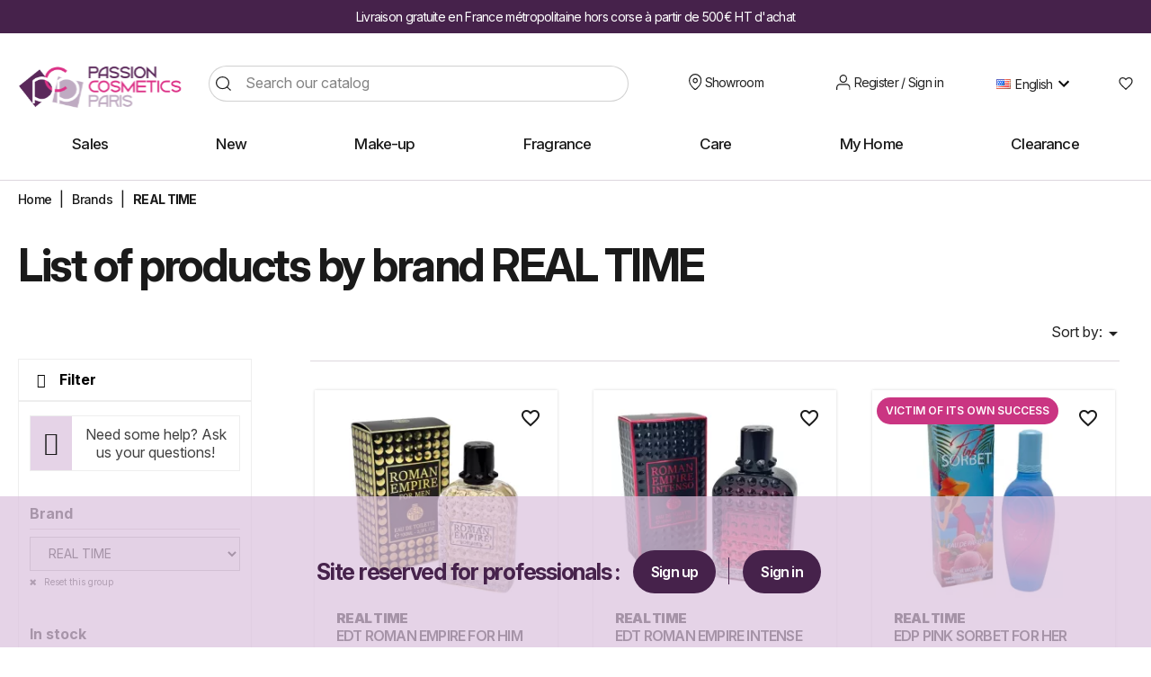

--- FILE ---
content_type: text/html; charset=utf-8
request_url: https://www.passioncosmeticsparis.com/en/28_real-time
body_size: 16138
content:
<!doctype html>
<html lang="en-US">

  <head>
    
      
  <meta charset="utf-8">


  <meta http-equiv="x-ua-compatible" content="ie=edge">



  <title>Real Time Perfume Wholesale | Passion Cosmetics Paris</title>
  
    <link rel="preconnect" href="https://fonts.googleapis.com">
<link rel="preconnect" href="https://fonts.gstatic.com" crossorigin>
<script data-keepinline="true">
    var ajaxGetProductUrl = '//www.passioncosmeticsparis.com/en/module/cdc_googletagmanager/async';

/* datalayer */
dataLayer = window.dataLayer || [];
    let cdcDatalayer = {"pageCategory":"manufacturer","event":null,"ecommerce":{"currencyCode":"EUR"},"userLogged":0,"userId":"guest_841070"};
    dataLayer.push(cdcDatalayer);

/* call to GTM Tag */
(function(w,d,s,l,i){w[l]=w[l]||[];w[l].push({'gtm.start':
new Date().getTime(),event:'gtm.js'});var f=d.getElementsByTagName(s)[0],
j=d.createElement(s),dl=l!='dataLayer'?'&l='+l:'';j.async=true;j.src=
'https://www.googletagmanager.com/gtm.js?id='+i+dl;f.parentNode.insertBefore(j,f);
})(window,document,'script','dataLayer','GTM-PT547FM');

/* async call to avoid cache system for dynamic data */
dataLayer.push({
  'event': 'datalayer_ready'
});
</script>
  
  <meta name="description" content="Perfume wholesaler of the Real Time brand. Passion Cosmetics Paris, online wholesaler specializing in cosmetic products for Professionals.">
  <meta name="keywords" content="">
      
          <link rel="alternate" href="https://www.passioncosmeticsparis.com/fr/28_real-time" hreflang="fr">
          <link rel="alternate" href="https://www.passioncosmeticsparis.com/en/28_real-time" hreflang="en-us">
          <link rel="alternate" href="https://www.passioncosmeticsparis.com/de/28_real-time" hreflang="de-de">
      
  
  
    <script type="application/ld+json">
  {
    "@context": "https://schema.org",
    "@type": "Organization",
    "name" : "Passion Cosmetics Paris",
    "url" : "https://www.passioncosmeticsparis.com/en/"
         ,"logo": {
        "@type": "ImageObject",
        "url":"https://www.passioncosmeticsparis.com/img/logo-1727451645.jpg"
      }
      }
</script>

<script type="application/ld+json">
  {
    "@context": "https://schema.org",
    "@type": "WebPage",
    "isPartOf": {
      "@type": "WebSite",
      "url":  "https://www.passioncosmeticsparis.com/en/",
      "name": "Passion Cosmetics Paris"
    },
    "name": "Real Time Perfume Wholesale | Passion Cosmetics Paris",
    "url":  "https://www.passioncosmeticsparis.com/en/28_real-time"
  }
</script>


  <script type="application/ld+json">
    {
      "@context": "https://schema.org",
      "@type": "BreadcrumbList",
      "itemListElement": [
                  {
            "@type": "ListItem",
            "position": 1,
            "name": "Home",
            "item": "https://www.passioncosmeticsparis.com/en/"
          },                  {
            "@type": "ListItem",
            "position": 2,
            "name": "Brands",
            "item": "https://www.passioncosmeticsparis.com/en/manufacturers"
          },                  {
            "@type": "ListItem",
            "position": 3,
            "name": "REAL TIME",
            "item": "https://www.passioncosmeticsparis.com/en/28_real-time"
          }              ]
    }
  </script>
  
  
  
  <script type="application/ld+json">
  {
    "@context": "https://schema.org",
    "@type": "ItemList",
    "itemListElement": [
          {
        "@type": "ListItem",
        "position": 1,
        "name": "EDT ROMAN EMPIRE FOR HIM REAL TIME",
        "url": "https://www.passioncosmeticsparis.com/en/perfume/3487-edt-roman-empire-pour-homme-real-time-8715658350811.html"
      },          {
        "@type": "ListItem",
        "position": 2,
        "name": "EDT ROMAN EMPIRE INTENSE FOR HIM REAL TIME",
        "url": "https://www.passioncosmeticsparis.com/en/perfume/3488-edt-roman-empire-intense-pour-homme-real-time-8715658350828.html"
      },          {
        "@type": "ListItem",
        "position": 3,
        "name": "EDP PINK SORBET FOR HER REAL TIME",
        "url": "https://www.passioncosmeticsparis.com/en/perfume/3471-edp-pink-sorbet-pour-femme-real-time-8715658361602.html"
      },          {
        "@type": "ListItem",
        "position": 4,
        "name": "POCKET PERFUME FOR HER REAL TIME",
        "url": "https://www.passioncosmeticsparis.com/en/perfume/3472-parfum-de-poche-pour-elle-real-time-8715658361749.html"
      },          {
        "@type": "ListItem",
        "position": 5,
        "name": "POCKET PERFUME FOR HER REAL TIME 2",
        "url": "https://www.passioncosmeticsparis.com/en/perfume/3473-parfum-de-poche-pour-elle-real-time-2-8715658361817.html"
      },          {
        "@type": "ListItem",
        "position": 6,
        "name": "POCKET PERFUME FOR HIM REAL TIME",
        "url": "https://www.passioncosmeticsparis.com/en/perfume/3474-parfum-de-poche-pour-lui-real-time-8715658350804.html"
      },          {
        "@type": "ListItem",
        "position": 7,
        "name": "EDP WOMEN 100ML ROMAN EMPIRE WOMEN",
        "url": "https://www.passioncosmeticsparis.com/en/women-s-perfume/3404-edp-women-100ml-roman-empire-women-8715658361657.html"
      },          {
        "@type": "ListItem",
        "position": 8,
        "name": "EDP WOMEN 100ML ROMAN EMPIRE L&#039;ASSOLUTO",
        "url": "https://www.passioncosmeticsparis.com/en/women-s-perfume/3405-edp-women-100ml-roman-empire-l-assoluto-8715658361664.html"
      },          {
        "@type": "ListItem",
        "position": 9,
        "name": "EDP WOMEN 100ML ROMAN EMPIRE VELLUTO ROSA",
        "url": "https://www.passioncosmeticsparis.com/en/women-s-perfume/3406-edp-women-100ml-roman-empire-velluto-rosa-8715658361671.html"
      },          {
        "@type": "ListItem",
        "position": 10,
        "name": "EDP WOMEN 100ML LIBERTY LIFE LONG ISLAND",
        "url": "https://www.passioncosmeticsparis.com/en/women-s-perfume/3401-edp-women-100ml-liberty-life-long-island-8715658361626.html"
      },          {
        "@type": "ListItem",
        "position": 11,
        "name": "EDP WOMEN 100ML LIBERTY LIFE MANHATTAN",
        "url": "https://www.passioncosmeticsparis.com/en/women-s-perfume/3402-edp-women-100ml-liberty-life-manhattan-8715658361633.html"
      },          {
        "@type": "ListItem",
        "position": 12,
        "name": "EDP WOMEN 100ML STYLE &amp; CLASS",
        "url": "https://www.passioncosmeticsparis.com/en/women-s-perfume/3403-edp-women-100ml-style-class-8715658361640.html"
      }        ]
  }
</script>

  
  
    
                
                            
        <link rel="next" href="https://www.passioncosmeticsparis.com/en/28_real-time?page=2">  

  
    <meta property="og:title" content="Real Time Perfume Wholesale | Passion Cosmetics Paris" />
    <meta property="og:description" content="Perfume wholesaler of the Real Time brand. Passion Cosmetics Paris, online wholesaler specializing in cosmetic products for Professionals." />
    <meta property="og:url" content="https://www.passioncosmeticsparis.com/en/28_real-time" />
    <meta property="og:site_name" content="Passion Cosmetics Paris" />
    <meta property="og:type" content="website" />    



  <meta name="viewport" content="width=device-width, initial-scale=1">



  <link rel="icon" type="image/vnd.microsoft.icon" href="https://www.passioncosmeticsparis.com/img/favicon.ico?1727451645">
  <link rel="shortcut icon" type="image/x-icon" href="https://www.passioncosmeticsparis.com/img/favicon.ico?1727451645">



    <link rel="stylesheet" href="https://www.passioncosmeticsparis.com/themes/id_interactive/assets/cache/theme-fd4cc889.css" type="text/css" media="all">


<link rel="preconnect" href="https://fonts.googleapis.com">
<link rel="preconnect" href="https://fonts.gstatic.com" crossorigin>
<link href="https://fonts.googleapis.com/css2?family=Inter:ital,opsz,wght@0,14..32,100..900;1,14..32,100..900&display=swap" rel="stylesheet">


  

  <script type="text/javascript">
        var ASSearchUrl = "https:\/\/www.passioncosmeticsparis.com\/en\/module\/pm_advancedsearch4\/advancedsearch4";
        var Chronopost = {"ajax_endpoint":"https:\/\/www.passioncosmeticsparis.com\/en\/module\/chronopost\/ajax?ajax=1"};
        var adtm_activeLink = {"id":28,"type":"brands"};
        var adtm_isToggleMode = false;
        var adtm_menuHamburgerSelector = "#menu-icon, .menu-icon";
        var adtm_stickyOnMobile = false;
        var as4_orderBySalesAsc = "Sales: Lower first";
        var as4_orderBySalesDesc = "Sales: Highest first";
        var blockwishlistController = "https:\/\/www.passioncosmeticsparis.com\/en\/module\/blockwishlist\/action";
        var kpopupbaseurl = "https:\/\/www.passioncosmeticsparis.com\/";
        var kpopuplocale = "en";
        var lpsgdprCustomerIsLogged = false;
        var lpsgdprFrontController = "https:\/\/www.passioncosmeticsparis.com\/en\/LpsgdprFrontAjax";
        var prestashop = {"cart":{"products":[],"totals":{"total":{"type":"total","label":"Total","amount":0,"value":"\u20ac0.00"},"total_including_tax":{"type":"total","label":"Total (tax incl.)","amount":0,"value":"\u20ac0.00"},"total_excluding_tax":{"type":"total","label":"Total (tax excl.)","amount":0,"value":"\u20ac0.00"}},"subtotals":{"products":{"type":"products","label":"Subtotal","amount":0,"value":"\u20ac0.00"},"discounts":null,"shipping":{"type":"shipping","label":"Shipping","amount":0,"value":""},"tax":null},"products_count":0,"summary_string":"0 items","vouchers":{"allowed":1,"added":[]},"discounts":[],"minimalPurchase":100,"minimalPurchaseRequired":"A minimum shopping cart total of \u20ac100.00 (tax excl.) is required to validate your order. Current cart total is \u20ac0.00 (tax excl.)."},"currency":{"id":1,"name":"Euro","iso_code":"EUR","iso_code_num":"978","sign":"\u20ac"},"customer":{"lastname":null,"firstname":null,"email":null,"birthday":null,"newsletter":null,"newsletter_date_add":null,"optin":null,"website":null,"company":null,"siret":null,"ape":null,"is_logged":false,"gender":{"type":null,"name":null},"addresses":[]},"country":{"id_zone":1,"id_currency":1,"call_prefix":33,"iso_code":"FR","active":"1","contains_states":"0","need_identification_number":"0","need_zip_code":"1","zip_code_format":"NNNNN","display_tax_label":"1","name":"France","id":8},"language":{"name":"English (English)","iso_code":"en","locale":"en-US","language_code":"en-us","active":"1","is_rtl":"0","date_format_lite":"m\/d\/Y","date_format_full":"m\/d\/Y H:i:s","id":2},"page":{"title":"","canonical":"https:\/\/www.passioncosmeticsparis.com\/en\/28_real-time","meta":{"title":"Real Time Perfume Wholesale | Passion Cosmetics Paris","description":"Perfume wholesaler of the Real Time brand. Passion Cosmetics Paris, online wholesaler specializing in cosmetic products for Professionals.","keywords":"","robots":"index"},"page_name":"manufacturer","body_classes":{"lang-en":true,"lang-rtl":false,"country-FR":true,"currency-EUR":true,"layout-left-column":true,"page-manufacturer":true,"tax-display-enabled":true,"page-customer-account":false,"manufacturer-id-28":true,"manufacturer-REAL TIME":true},"admin_notifications":[],"password-policy":{"feedbacks":{"0":"Very weak","1":"Weak","2":"Average","3":"Strong","4":"Very strong","Straight rows of keys are easy to guess":"Straight rows of keys are easy to guess","Short keyboard patterns are easy to guess":"Short keyboard patterns are easy to guess","Use a longer keyboard pattern with more turns":"Use a longer keyboard pattern with more turns","Repeats like \"aaa\" are easy to guess":"Repeats like \"aaa\" are easy to guess","Repeats like \"abcabcabc\" are only slightly harder to guess than \"abc\"":"Repeats like \"abcabcabc\" are only slightly harder to guess than \"abc\"","Sequences like abc or 6543 are easy to guess":"Sequences like \"abc\" or \"6543\" are easy to guess.","Recent years are easy to guess":"Recent years are easy to guess","Dates are often easy to guess":"Dates are often easy to guess","This is a top-10 common password":"This is a top-10 common password","This is a top-100 common password":"This is a top-100 common password","This is a very common password":"This is a very common password","This is similar to a commonly used password":"This is similar to a commonly used password","A word by itself is easy to guess":"A word by itself is easy to guess","Names and surnames by themselves are easy to guess":"Names and surnames by themselves are easy to guess","Common names and surnames are easy to guess":"Common names and surnames are easy to guess","Use a few words, avoid common phrases":"Use a few words, avoid common phrases","No need for symbols, digits, or uppercase letters":"No need for symbols, digits, or uppercase letters","Avoid repeated words and characters":"Avoid repeated words and characters","Avoid sequences":"Avoid sequences","Avoid recent years":"Avoid recent years","Avoid years that are associated with you":"Avoid years that are associated with you","Avoid dates and years that are associated with you":"Avoid dates and years that are associated with you","Capitalization doesn't help very much":"Capitalization doesn't help very much","All-uppercase is almost as easy to guess as all-lowercase":"All-uppercase is almost as easy to guess as all-lowercase","Reversed words aren't much harder to guess":"Reversed words aren't much harder to guess","Predictable substitutions like '@' instead of 'a' don't help very much":"Predictable substitutions like \"@\" instead of \"a\" don't help very much.","Add another word or two. Uncommon words are better.":"Add another word or two. Uncommon words are better."}}},"shop":{"name":"Passion Cosmetics Paris","logo":"https:\/\/www.passioncosmeticsparis.com\/img\/logo-1727451645.jpg","stores_icon":"https:\/\/www.passioncosmeticsparis.com\/img\/logo_stores.png","favicon":"https:\/\/www.passioncosmeticsparis.com\/img\/favicon.ico"},"core_js_public_path":"\/themes\/","urls":{"base_url":"https:\/\/www.passioncosmeticsparis.com\/","current_url":"https:\/\/www.passioncosmeticsparis.com\/en\/28_real-time","shop_domain_url":"https:\/\/www.passioncosmeticsparis.com","img_ps_url":"https:\/\/www.passioncosmeticsparis.com\/img\/","img_cat_url":"https:\/\/www.passioncosmeticsparis.com\/img\/c\/","img_lang_url":"https:\/\/www.passioncosmeticsparis.com\/img\/l\/","img_prod_url":"https:\/\/www.passioncosmeticsparis.com\/img\/p\/","img_manu_url":"https:\/\/www.passioncosmeticsparis.com\/img\/m\/","img_sup_url":"https:\/\/www.passioncosmeticsparis.com\/img\/su\/","img_ship_url":"https:\/\/www.passioncosmeticsparis.com\/img\/s\/","img_store_url":"https:\/\/www.passioncosmeticsparis.com\/img\/st\/","img_col_url":"https:\/\/www.passioncosmeticsparis.com\/img\/co\/","img_url":"https:\/\/www.passioncosmeticsparis.com\/themes\/id_interactive\/assets\/img\/","css_url":"https:\/\/www.passioncosmeticsparis.com\/themes\/id_interactive\/assets\/css\/","js_url":"https:\/\/www.passioncosmeticsparis.com\/themes\/id_interactive\/assets\/js\/","pic_url":"https:\/\/www.passioncosmeticsparis.com\/upload\/","theme_assets":"https:\/\/www.passioncosmeticsparis.com\/themes\/id_interactive\/assets\/","theme_dir":"https:\/\/www.passioncosmeticsparis.com\/themes\/id_interactive\/","pages":{"address":"https:\/\/www.passioncosmeticsparis.com\/en\/address","addresses":"https:\/\/www.passioncosmeticsparis.com\/en\/addresses","authentication":"https:\/\/www.passioncosmeticsparis.com\/en\/authentication","manufacturer":"https:\/\/www.passioncosmeticsparis.com\/en\/manufacturers","cart":"https:\/\/www.passioncosmeticsparis.com\/en\/cart","category":"https:\/\/www.passioncosmeticsparis.com\/en\/index.php?controller=category","cms":"https:\/\/www.passioncosmeticsparis.com\/en\/index.php?controller=cms","contact":"https:\/\/www.passioncosmeticsparis.com\/en\/contact-us","discount":"https:\/\/www.passioncosmeticsparis.com\/en\/discount","guest_tracking":"https:\/\/www.passioncosmeticsparis.com\/en\/guest-tracking","history":"https:\/\/www.passioncosmeticsparis.com\/en\/order-history","identity":"https:\/\/www.passioncosmeticsparis.com\/en\/identity","index":"https:\/\/www.passioncosmeticsparis.com\/en\/","my_account":"https:\/\/www.passioncosmeticsparis.com\/en\/my-account","order_confirmation":"https:\/\/www.passioncosmeticsparis.com\/en\/index.php?controller=order-confirmation","order_detail":"https:\/\/www.passioncosmeticsparis.com\/en\/index.php?controller=order-detail","order_follow":"https:\/\/www.passioncosmeticsparis.com\/en\/order-follow","order":"https:\/\/www.passioncosmeticsparis.com\/en\/order","order_return":"https:\/\/www.passioncosmeticsparis.com\/en\/index.php?controller=order-return","order_slip":"https:\/\/www.passioncosmeticsparis.com\/en\/order-slip","pagenotfound":"https:\/\/www.passioncosmeticsparis.com\/en\/page-not-found","password":"https:\/\/www.passioncosmeticsparis.com\/en\/password-recovery","pdf_invoice":"https:\/\/www.passioncosmeticsparis.com\/en\/index.php?controller=pdf-invoice","pdf_order_return":"https:\/\/www.passioncosmeticsparis.com\/en\/index.php?controller=pdf-order-return","pdf_order_slip":"https:\/\/www.passioncosmeticsparis.com\/en\/index.php?controller=pdf-order-slip","prices_drop":"https:\/\/www.passioncosmeticsparis.com\/en\/prices-drop","product":"https:\/\/www.passioncosmeticsparis.com\/en\/index.php?controller=product","registration":"https:\/\/www.passioncosmeticsparis.com\/en\/index.php?controller=registration","search":"https:\/\/www.passioncosmeticsparis.com\/en\/search","sitemap":"https:\/\/www.passioncosmeticsparis.com\/en\/sitemap","stores":"https:\/\/www.passioncosmeticsparis.com\/en\/stores","supplier":"https:\/\/www.passioncosmeticsparis.com\/en\/supplier","new_products":"https:\/\/www.passioncosmeticsparis.com\/en\/newproducts","brands":"https:\/\/www.passioncosmeticsparis.com\/en\/manufacturers","register":"https:\/\/www.passioncosmeticsparis.com\/en\/index.php?controller=registration","order_login":"https:\/\/www.passioncosmeticsparis.com\/en\/order?login=1"},"alternative_langs":{"fr":"https:\/\/www.passioncosmeticsparis.com\/fr\/28_real-time","en-us":"https:\/\/www.passioncosmeticsparis.com\/en\/28_real-time","de-de":"https:\/\/www.passioncosmeticsparis.com\/de\/28_real-time"},"actions":{"logout":"https:\/\/www.passioncosmeticsparis.com\/en\/?mylogout="},"no_picture_image":{"bySize":{"small_default":{"url":"https:\/\/www.passioncosmeticsparis.com\/img\/p\/en-default-small_default.jpg","width":98,"height":98},"cart_default":{"url":"https:\/\/www.passioncosmeticsparis.com\/img\/p\/en-default-cart_default.jpg","width":125,"height":125},"home_default":{"url":"https:\/\/www.passioncosmeticsparis.com\/img\/p\/en-default-home_default.jpg","width":250,"height":250},"medium_default":{"url":"https:\/\/www.passioncosmeticsparis.com\/img\/p\/en-default-medium_default.jpg","width":452,"height":452},"large_default":{"url":"https:\/\/www.passioncosmeticsparis.com\/img\/p\/en-default-large_default.jpg","width":800,"height":800}},"small":{"url":"https:\/\/www.passioncosmeticsparis.com\/img\/p\/en-default-small_default.jpg","width":98,"height":98},"medium":{"url":"https:\/\/www.passioncosmeticsparis.com\/img\/p\/en-default-home_default.jpg","width":250,"height":250},"large":{"url":"https:\/\/www.passioncosmeticsparis.com\/img\/p\/en-default-large_default.jpg","width":800,"height":800},"legend":""}},"configuration":{"display_taxes_label":true,"display_prices_tax_incl":false,"is_catalog":true,"show_prices":false,"opt_in":{"partner":false},"quantity_discount":{"type":"discount","label":"Unit discount"},"voucher_enabled":1,"return_enabled":1},"field_required":[],"breadcrumb":{"links":[{"title":"Home","url":"https:\/\/www.passioncosmeticsparis.com\/en\/"},{"title":"Brands","url":"https:\/\/www.passioncosmeticsparis.com\/en\/manufacturers"},{"title":"REAL TIME","url":"https:\/\/www.passioncosmeticsparis.com\/en\/28_real-time"}],"count":3},"link":{"protocol_link":"https:\/\/","protocol_content":"https:\/\/"},"time":1765061489,"static_token":"52ae389a896baf56ec928fbc11ceb973","token":"6ebb426e1fadfe8e8d2365cdd75c769b","debug":false};
        var productsAlreadyTagged = [];
        var psemailsubscription_subscription = "https:\/\/www.passioncosmeticsparis.com\/en\/module\/ps_emailsubscription\/subscription";
        var psr_icon_color = "#F19D76";
        var removeFromWishlistUrl = "https:\/\/www.passioncosmeticsparis.com\/en\/module\/blockwishlist\/action?action=deleteProductFromWishlist";
        var required = " required";
        var vncfc_fc_url = "https:\/\/www.passioncosmeticsparis.com\/en\/module\/vatnumbercleaner\/vncfc?";
        var wishlistAddProductToCartUrl = "https:\/\/www.passioncosmeticsparis.com\/en\/module\/blockwishlist\/action?action=addProductToCart";
        var wishlistUrl = "https:\/\/www.passioncosmeticsparis.com\/en\/module\/blockwishlist\/view";
      </script>


<!-- Google Tag Manager -->
<script>(function(w,d,s,l,i){w[l]=w[l]||[];w[l].push({'gtm.start':
new Date().getTime(),event:'gtm.js'});var f=d.getElementsByTagName(s)[0],
j=d.createElement(s),dl=l!='dataLayer'?'&l='+l:'';j.async=true;j.src=
'https://www.googletagmanager.com/gtm.js?id='+i+dl;f.parentNode.insertBefore(j,f);
})(window,document,'script','dataLayer','GTM-PT547FM');</script>
<!-- End Google Tag Manager -->



  



    
  </head>

  <body id="manufacturer" class="lang-en country-fr currency-eur layout-left-column page-manufacturer tax-display-enabled manufacturer-id-28 manufacturer-real-time">

   
    <!-- Google Tag Manager (noscript) --> <noscript><iframe src="https://www.googletagmanager.com/ns.html?id=GTM-PT547FM"
    height="0" width="0" style="display:none;visibility:hidden"></iframe></noscript>
    <!-- End Google Tag Manager (noscript) -->
    

    
      <!-- Google Tag Manager (noscript) -->
<noscript><iframe src="https://www.googletagmanager.com/ns.html?id=GTM-PT547FM"
height="0" width="0" style="display:none;visibility:hidden"></iframe></noscript>
<!-- End Google Tag Manager (noscript) -->

    

    <main>
      
              

      <header id="header">
        
          
  <div class="header-banner">
    
  </div>



    <div id="info_nav"><p>Livraison gratuite en France métropolitaine hors corse à partir de 500€ HT d'achat</p></div>
  <nav class="header-nav">
    <div class="container">
      <div class="row">
        <div class="hidden-sm-down">
           <div class="col-md-2 hidden-sm-down" id="_desktop_logo">
                       
                
  <a href="https://www.passioncosmeticsparis.com/en/">
    <img
      class="logo img-fluid"
      src="https://www.passioncosmeticsparis.com/img/logo-1727451645.jpg"
      alt="Passion Cosmetics Paris"
      width="183"
      height="47">
  </a>

                      </div>
          <div class="col-md-10 right-nav">
              <div id="_desktop_search">
  <div id="search_widget" class="search-widgets" data-search-controller-url="//www.passioncosmeticsparis.com/en/search">
    <form method="get" action="//www.passioncosmeticsparis.com/en/search">
      <input type="hidden" name="controller" value="search">
      <img src="https://www.passioncosmeticsparis.com/themes/id_interactive/assets/img/Icon-loupe.svg" class="search" alt="Search icon" />
      <input type="text" name="s" value="" placeholder="Search our catalog" aria-label="Search">
      <i class="material-icons clear" aria-hidden="true">clear</i>
    </form>
  </div>
</div>
<div id="_desktop_showroom">
  <a
        href="https://www.passioncosmeticsparis.com/en/content/5-thecompagny"
        title="Visit our Showroom"        
      >
         <img src="https://www.passioncosmeticsparis.com/themes/id_interactive/assets/img/icon-showroom.svg" alt="Showroom" />
        <span class="hidden-sm-down">Showroom</span>
      </a>
</div>
<div id="_desktop_user_info"  class="notlogged">
  <div class="user-info">
          <a class="account"
        href="https://www.passioncosmeticsparis.com/en/authentication?back=https%3A%2F%2Fwww.passioncosmeticsparis.com%2Fen%2F28_real-time"
        title="Log in to your customer account"
        rel="nofollow"
      >
         <img src="https://www.passioncosmeticsparis.com/themes/id_interactive/assets/img/icon-account.svg" alt="Sign in" />
        <span class="hidden-sm-down">Register / Sign in</span>
      </a>
      </div>
</div>
<div id="_desktop_language_selector">
  <div class="language-selector-wrapper">
    <span id="language-selector-label" class="hidden-md-up">Language:</span>
    <div class="language-selector dropdown js-dropdown">       
      <button data-toggle="dropdown" class="hidden-sm-down btn-unstyle" aria-haspopup="true" aria-expanded="false" aria-label="Language dropdown">
        <img src="https://www.passioncosmeticsparis.com/img/l/2.jpg" alt="flagEnglish" />
        <span class="expand-more">English</span>
        <img src="https://www.passioncosmeticsparis.com/themes/id_interactive/assets/img/expand_more.svg" alt="See more" />
      </button>
      <ul class="dropdown-menu hidden-sm-down" aria-labelledby="language-selector-label">
                  <li >
            <a href="https://www.passioncosmeticsparis.com/fr/" class="dropdown-item" data-iso-code="fr">Français</a>
          </li>
                  <li  class="current" >
            <a href="https://www.passioncosmeticsparis.com/en/" class="dropdown-item" data-iso-code="en">English</a>
          </li>
                  <li >
            <a href="https://www.passioncosmeticsparis.com/de/" class="dropdown-item" data-iso-code="de">Deutsch</a>
          </li>
              </ul>
      <select class="link hidden-md-up" aria-labelledby="language-selector-label">
                  <option value="https://www.passioncosmeticsparis.com/fr/" data-iso-code="fr">
            Français
          </option>
                  <option value="https://www.passioncosmeticsparis.com/en/" selected="selected" data-iso-code="en">
            English
          </option>
                  <option value="https://www.passioncosmeticsparis.com/de/" data-iso-code="de">
            Deutsch
          </option>
              </select>
    </div>
  </div>
</div>
 <div id="_desktop_wishlist">

    <a href="https://www.passioncosmeticsparis.com/en/module/blockwishlist/lists" title="My wish lists" rel="nofollow" class="link_wishlist_header">
       <img width="16" height="14" src="https://www.passioncosmeticsparis.com/themes/id_interactive/assets/img/icon-wishlist.svg" alt="Wishlist" />
    </a>

</div>
          </div>
        </div>
        <div class="hidden-md-up text-sm-center mobile">
          <div class="float-xs-left" id="menu-icon">
            <i class="material-icons d-inline">&#xE5D2;</i>
          </div>
          <div class="float-xs-right" id="_mobile_cart"></div>
          <div class="float-xs-right" id="_mobile_wishlist"></div>
          <div class="float-xs-left" id="_mobile_user_info"></div>
          <div class="top-logo" id="_mobile_logo"></div>
          <div class="clearfix"></div>
        </div>
      </div>
    </div>
  </nav>



  <div class="header-top">
    <div class="container">
       <div class="row">       
        <div class="header-top-right col-md-10 col-sm-12 position-static">
          
          <div id="_mobile_search"></div>
        </div>
      </div>
      <div id="mobile_top_menu_wrapper" class="row hidden-md-up" style="display:none;">
        <div class="js-top-menu mobile" id="_mobile_top_menu"></div>
        <div class="js-top-menu-bottom">
          <div id="_mobile_currency_selector"></div>
          <div id="_mobile_language_selector"></div>
          <div id="_mobile_contact_link"></div>
        </div>
      </div>
    </div>
  </div>
  <!-- MODULE PM_AdvancedTopMenu || Presta-Module.com -->
<div id="_desktop_top_menu" class="adtm_menu_container container">
	<div id="adtm_menu" data-open-method="2" class="" data-active-id="best-sales" data-active-type="custom">
		<div id="adtm_menu_inner" class="clearfix advtm_open_on_click">
			<ul id="menu">
								<li class="li-niveau1 advtm_menu_toggle">
					<a class="a-niveau1 adtm_toggle_menu_button"><span class="advtm_menu_span adtm_toggle_menu_button_text">Menu</span></a>
				</li>
																		
																																	<li class="li-niveau1 advtm_menu_1 menuHaveNoMobileSubMenu">
						<a href="https://www.passioncosmeticsparis.com/en/44-black-friday-" title="Sales"  class=" a-niveau1"  data-type="category" data-id="44"><span class="advtm_menu_span advtm_menu_span_1">Sales</span></a>										</li>
																			
																																	<li class="li-niveau1 advtm_menu_2 menuHaveNoMobileSubMenu">
						<a href="https://www.passioncosmeticsparis.com/en/15-what-s-new" title="New"  class=" a-niveau1"  data-type="category" data-id="15"><span class="advtm_menu_span advtm_menu_span_2">New</span></a>										</li>
																			
																																																								<li class="li-niveau1 advtm_menu_8 sub">
						<a href="#" title="Make-up"  class="adtm_unclickable a-niveau1" ><span class="advtm_menu_span advtm_menu_span_8">Make-up</span></a>											<div class="adtm_sub">
													<table class="columnWrapTable">
							<tr>
																							
																<td class="adtm_column_wrap_td advtm_column_wrap_td_2">
									<div class="adtm_column_wrap advtm_column_wrap_2">
																			<div class="adtm_column_wrap_sizer">&nbsp;</div>
																																																												<div class="adtm_column adtm_column_2">
																																		<span class="column_wrap_title">
												<a href="https://www.passioncosmeticsparis.com/en/13-face" title="FACE"  class=""  data-type="category" data-id="13">FACE</a>											</span>
																																															<ul class="adtm_elements adtm_elements_2">
																																																																			<li class="">
													<a href="https://www.passioncosmeticsparis.com/en/25-powder" title="POWDER"  class=""  data-type="category" data-id="25">POWDER</a>												</li>
																																																																																	<li class="">
													<a href="https://www.passioncosmeticsparis.com/en/28-foundation" title="FOUNDATION"  class=""  data-type="category" data-id="28">FOUNDATION</a>												</li>
																																																																																	<li class="">
													<a href="https://www.passioncosmeticsparis.com/en/27-concealer" title="CONCEALER"  class=""  data-type="category" data-id="27">CONCEALER</a>												</li>
																																																																																	<li class="">
													<a href="https://www.passioncosmeticsparis.com/en/29-blush" title="BLUSH"  class=""  data-type="category" data-id="29">BLUSH</a>												</li>
																																						</ul>
																																	</div>
																																																</div>
								</td>
																															
																<td class="adtm_column_wrap_td advtm_column_wrap_td_3">
									<div class="adtm_column_wrap advtm_column_wrap_3">
																			<div class="adtm_column_wrap_sizer">&nbsp;</div>
																																																												<div class="adtm_column adtm_column_3">
																																		<span class="column_wrap_title">
												<a href="https://www.passioncosmeticsparis.com/en/8-eyes" title="EYES"  class=""  data-type="category" data-id="8">EYES</a>											</span>
																																															<ul class="adtm_elements adtm_elements_3">
																																																																			<li class="">
													<a href="https://www.passioncosmeticsparis.com/en/10-eyebrow" title="EYEBROW"  class=""  data-type="category" data-id="10">EYEBROW</a>												</li>
																																																																																	<li class="">
													<a href="https://www.passioncosmeticsparis.com/en/12-eyes-mascara" title="MASCARA"  class=""  data-type="category" data-id="12">MASCARA</a>												</li>
																																																																																	<li class="">
													<a href="https://www.passioncosmeticsparis.com/en/21-eye-liners" title="EYE LINERS"  class=""  data-type="category" data-id="21">EYE LINERS</a>												</li>
																																																																																	<li class="">
													<a href="https://www.passioncosmeticsparis.com/en/11-eyeshadow" title="EYESHADOW"  class=""  data-type="category" data-id="11">EYESHADOW</a>												</li>
																																																																																	<li class="">
													<a href="https://www.passioncosmeticsparis.com/en/41--eyebrow" title="EYEBROW"  class=""  data-type="category" data-id="41">EYEBROW</a>												</li>
																																						</ul>
																																	</div>
																																																</div>
								</td>
																															
																<td class="adtm_column_wrap_td advtm_column_wrap_td_4">
									<div class="adtm_column_wrap advtm_column_wrap_4">
																			<div class="adtm_column_wrap_sizer">&nbsp;</div>
																																																												<div class="adtm_column adtm_column_4">
																																		<span class="column_wrap_title">
												<a href="https://www.passioncosmeticsparis.com/en/9-lips" title="LIPS"  class=""  data-type="category" data-id="9">LIPS</a>											</span>
																																															<ul class="adtm_elements adtm_elements_4">
																																																																			<li class="">
													<a href="https://www.passioncosmeticsparis.com/en/22-lipstick" title="LIPSTICK"  class=""  data-type="category" data-id="22">LIPSTICK</a>												</li>
																																																																																	<li class="">
													<a href="https://www.passioncosmeticsparis.com/en/23-lip-glosses" title="LIP GLOSS"  class=""  data-type="category" data-id="23">LIP GLOSS</a>												</li>
																																																																																	<li class="">
													<a href="https://www.passioncosmeticsparis.com/en/24-lip-liner" title="LIP LINER"  class=""  data-type="category" data-id="24">LIP LINER</a>												</li>
																																																																																	<li class="">
													<a href="https://www.passioncosmeticsparis.com/en/42-lip-balm" title="LIP BALM"  class=""  data-type="category" data-id="42">LIP BALM</a>												</li>
																																						</ul>
																																	</div>
																																																</div>
								</td>
																															
																<td class="adtm_column_wrap_td advtm_column_wrap_td_5">
									<div class="adtm_column_wrap advtm_column_wrap_5">
																			<div class="adtm_column_wrap_sizer">&nbsp;</div>
																																																												<div class="adtm_column adtm_column_5">
																																		<span class="column_wrap_title">
												<a href="https://www.passioncosmeticsparis.com/en/7-nails" title="NAILS"  class=""  data-type="category" data-id="7">NAILS</a>											</span>
																																															<ul class="adtm_elements adtm_elements_5">
																																																																			<li class="">
													<a href="https://www.passioncosmeticsparis.com/en/17-nail-polish" title="NAIL POLISH"  class=""  data-type="category" data-id="17">NAIL POLISH</a>												</li>
																																																																																	<li class="">
													<a href="https://www.passioncosmeticsparis.com/en/18-decoration-ongles" title="NAIL DECORATION"  class=""  data-type="category" data-id="18">NAIL DECORATION</a>												</li>
																																																																																	<li class="">
													<a href="https://www.passioncosmeticsparis.com/en/20-nail-polish-remover" title="NAIL POLISH REMOVER"  class=""  data-type="category" data-id="20">NAIL POLISH REMOVER</a>												</li>
																																																																																	<li class="">
													<a href="https://www.passioncosmeticsparis.com/en/19-fake-nails" title="FAKE NAILS"  class=""  data-type="category" data-id="19">FAKE NAILS</a>												</li>
																																						</ul>
																																	</div>
																																																</div>
								</td>
																															
																<td class="adtm_column_wrap_td advtm_column_wrap_td_6">
									<div class="adtm_column_wrap advtm_column_wrap_6">
																			<div class="adtm_column_wrap_sizer">&nbsp;</div>
																																																												<div class="adtm_column adtm_column_6">
																																		<span class="column_wrap_title">
												<a href="https://www.passioncosmeticsparis.com/en/14-accessories" title="ACCESSORIES"  class=""  data-type="category" data-id="14">ACCESSORIES</a>											</span>
																																																									</div>
																																																</div>
								</td>
																															
																<td class="adtm_column_wrap_td advtm_column_wrap_td_7">
									<div class="adtm_column_wrap advtm_column_wrap_7">
																			<div class="adtm_column_wrap_sizer">&nbsp;</div>
																																																												<div class="adtm_column adtm_column_7">
																																		<span class="column_wrap_title">
												<a href="https://www.passioncosmeticsparis.com/en/31-boxes" title="BOXES"  class=""  data-type="category" data-id="31">BOXES</a>											</span>
																																																									</div>
																																																</div>
								</td>
																						</tr>
						</table>
												</div>
										</li>
																			
																																	<li class="li-niveau1 advtm_menu_4 menuHaveNoMobileSubMenu">
						<a href="https://www.passioncosmeticsparis.com/en/30-perfume" title="Fragrance"  class=" a-niveau1"  data-type="category" data-id="30"><span class="advtm_menu_span advtm_menu_span_4">Fragrance</span></a>										</li>
																			
																																	<li class="li-niveau1 advtm_menu_5 menuHaveNoMobileSubMenu">
						<a href="https://www.passioncosmeticsparis.com/en/43-beauty-care" title="Care"  class=" a-niveau1"  data-type="category" data-id="43"><span class="advtm_menu_span advtm_menu_span_5">Care</span></a>										</li>
																			
																																	<li class="li-niveau1 advtm_menu_6 menuHaveNoMobileSubMenu">
						<a href="https://www.passioncosmeticsparis.com/en/48-my-home" title="My Home"  class=" a-niveau1"  data-type="category" data-id="48"><span class="advtm_menu_span advtm_menu_span_6">My Home</span></a>										</li>
																			
																																	<li class="li-niveau1 advtm_menu_7 menuHaveNoMobileSubMenu">
						<a href="https://www.passioncosmeticsparis.com/en/16-special-offers" title="Clearance"  class=" a-niveau1"  data-type="category" data-id="16"><span class="advtm_menu_span advtm_menu_span_7">Clearance</span></a>										</li>
												</ul>
		</div>
	</div>
</div>
<!-- /MODULE PM_AdvancedTopMenu || Presta-Module.com -->


        
      </header>

      <section id="wrapper">
        
          
<aside id="notifications">
  <div class="notifications-container container">
    
    
    
      </div>
</aside>
        

        
        <div class="container">
          
            <nav data-depth="3" class="breadcrumb">
  <ol>
    
              
          <li>
                          <a href="https://www.passioncosmeticsparis.com/en/"><span>Home</span></a>
                      </li>
        
              
          <li>
                          <a href="https://www.passioncosmeticsparis.com/en/manufacturers"><span>Brands</span></a>
                      </li>
        
              
          <li>
                          <span>REAL TIME</span>
                      </li>
        
          
  </ol>
</nav>
          

          <div >
          
            
  <div id="content-wrapper" class="js-content-wrapper">
    
    
  <section id="main">

    
  <div id="js-product-list-header" class="manufacturer_detail_h1"><h1>List of products by brand REAL TIME</h1></div>
  <div id="manufacturer-short_description"></div>
  <div id="manufacturer-description"></div>


    
          
    
      

    <section id="products" class="flex_div">

      
       
        <div id="left-column" class="col-xs-12 col-md-4 col-lg-3">               
          									<div id="PM_ASBlockOutput_1" class="PM_ASBlockOutput PM_ASBlockOutputVertical" data-id-search="1">
	<div id="PM_ASBlock_1" class="card">
					<div class="card-header">
				<i class="fa-solid fa-sliders-h"></i><span class="PM_ASBlockTitle">Filter</span>
			</div>
				<div class="card-block">
			<div id="questions_asblock"><i class="fa-solid fa-question"></i><a href="https://www.passioncosmeticsparis.com/en/contact-us">Need some help? Ask us your questions!</a></div>
				<a style="display: none" href="#" class="PM_ASResetSearch">Clear filters</a>
		<form action="https://www.passioncosmeticsparis.com/en/module/pm_advancedsearch4/advancedsearch4" method="POST" id="PM_ASForm_1" class="PM_ASForm">
			<div class="PM_ASCriterionsGroupList">
																		<div id="PM_ASCriterionsGroup_1_9" class="PM_ASCriterionsGroup PM_ASCriterionsGroupManufacturer ">
						<div id="PM_ASCriterionsOutput_1_9" class="PM_ASCriterionsOutput">
<div id="PM_ASCriterions_1_9" class="PM_ASCriterions PM_ASCriterionsToggleHover">
<p class="PM_ASCriterionsGroupTitle h4" id="PM_ASCriterionsGroupTitle_1_9" rel="9">
		<span class="PM_ASCriterionsGroupName">
		Brand
	</span>
</p>

<div class="PM_ASCriterionsGroupOuter">

			<div class="PM_ASCriterionStepEnable">
					<select data-id-criterion-group="9" name="as4c[9][]" id="PM_ASCriterionGroupSelect_1_9" class="PM_ASCriterionGroupSelect form-control">
																													<option value="208" selected="selected">REAL TIME</option>
						</select>
				</div>
		</div>
	<a href="#" class="PM_ASResetGroup" rel="9">
		Reset this group
	</a>
</div>
</div>
				</div>
																				<div id="PM_ASCriterionsGroup_1_8" class="PM_ASCriterionsGroup PM_ASCriterionsGroupStock ">
						<div id="PM_ASCriterionsOutput_1_8" class="PM_ASCriterionsOutput">
<div id="PM_ASCriterions_1_8" class="PM_ASCriterions PM_ASCriterionsToggleHover">
<p class="PM_ASCriterionsGroupTitle h4" id="PM_ASCriterionsGroupTitle_1_8" rel="8">
		<span class="PM_ASCriterionsGroupName">
		In stock
	</span>
</p>

<div class="PM_ASCriterionsGroupOuter">

			<div class="PM_ASCriterionStepEnable">
					<ul id="PM_ASCriterionGroupCheckbox_1_8" class="PM_ASCriterionGroupCheckbox">
																														
				<li>
					<div class="checkbox">					<input type="checkbox" value="159" data-id-criterion-group="8" id="as4c_8_159" name="as4c[8][]"  class="PM_ASCriterionCheckbox"  />
					<label for="as4c_8_159" class="PM_ASLabelCheckbox">
						<a class="PM_ASLabelLink" href="#">
							Yes						</a>
					</label>
					</div>				</li>
						</ul>
							</div>
		</div>
</div>
</div>
				</div>
																				<div id="PM_ASCriterionsGroup_1_6" class="PM_ASCriterionsGroup PM_ASCriterionsGroupPrices_drop ">
						<div id="PM_ASCriterionsOutput_1_6" class="PM_ASCriterionsOutput">
<div id="PM_ASCriterions_1_6" class="PM_ASCriterions PM_ASCriterionsToggleHover">
<p class="PM_ASCriterionsGroupTitle h4" id="PM_ASCriterionsGroupTitle_1_6" rel="6">
		<span class="PM_ASCriterionsGroupName">
		Prices drop
	</span>
</p>

<div class="PM_ASCriterionsGroupOuter">

			<div class="PM_ASCriterionStepEnable">
					<ul id="PM_ASCriterionGroupCheckbox_1_6" class="PM_ASCriterionGroupCheckbox">
																														
				<li>
					<div class="checkbox">					<input type="checkbox" value="156" data-id-criterion-group="6" id="as4c_6_156" name="as4c[6][]"  class="PM_ASCriterionCheckbox"  />
					<label for="as4c_6_156" class="PM_ASLabelCheckbox">
						<a class="PM_ASLabelLink" href="#">
							Yes						</a>
					</label>
					</div>				</li>
						</ul>
							</div>
		</div>
</div>
</div>
				</div>
																				<div id="PM_ASCriterionsGroup_1_7" class="PM_ASCriterionsGroup PM_ASCriterionsGroupNew_products ">
						<div id="PM_ASCriterionsOutput_1_7" class="PM_ASCriterionsOutput">
<div id="PM_ASCriterions_1_7" class="PM_ASCriterions PM_ASCriterionsToggleHover">
<p class="PM_ASCriterionsGroupTitle h4" id="PM_ASCriterionsGroupTitle_1_7" rel="7">
		<span class="PM_ASCriterionsGroupName">
		New products
	</span>
</p>

<div class="PM_ASCriterionsGroupOuter">

			<div class="PM_ASCriterionStepEnable">
					<ul id="PM_ASCriterionGroupCheckbox_1_7" class="PM_ASCriterionGroupCheckbox">
																														
				<li>
					<div class="checkbox">					<input type="checkbox" value="158" data-id-criterion-group="7" id="as4c_7_158" name="as4c[7][]"  class="PM_ASCriterionCheckbox"  />
					<label for="as4c_7_158" class="PM_ASLabelCheckbox">
						<a class="PM_ASLabelLink" href="#">
							No						</a>
					</label>
					</div>				</li>
						</ul>
							</div>
		</div>
</div>
</div>
				</div>
																											</div><!-- .PM_ASCriterionsGroupList -->

											<input type="hidden" name="as4c[1][]" value="49" />
				<input type="hidden" name="as4c_hidden[1][]" value="49" />
					
				<input type="hidden" name="reset_group" value="" />
		
		<input type="hidden" name="id_search" value="1" />
							<input type="hidden" name="id_manufacturer_search" value="28" />
										<input type="hidden" name="orderby" disabled="disabled" />
		<input type="hidden" name="n" disabled="disabled" />
		
				</form>
				</div>
	</div>
</div>
						<div class="amazzingblog blocks featured-products displayLeftColumn column-hook">
</div>
        
        </div>
      

      <div id="listingproducts" class="col-xs-12 col-md-8 col-lg-9">
          
            <div id="js-product-list-top" class="row products-selection"> 
    <div class="row">
      
        <div class="float-xs-right products-sort-order dropdown">
  <button
    class="btn-unstyle select-title"
    rel="nofollow"
    data-toggle="dropdown"
    aria-label="Sort by selection"
    aria-haspopup="true"
    aria-expanded="false">
    Sort by:    <i class="material-icons float-xs-right">&#xE5C5;</i>
  </button>
  <div class="dropdown-menu">
          <a
        rel="nofollow"
        href="https://www.passioncosmeticsparis.com/en/28_real-time?order=product.position.asc"
        class="select-list js-search-link"
      >
        Relevance
      </a>
          <a
        rel="nofollow"
        href="https://www.passioncosmeticsparis.com/en/28_real-time?order=product.name.asc"
        class="select-list js-search-link"
      >
        Name, A to Z
      </a>
          <a
        rel="nofollow"
        href="https://www.passioncosmeticsparis.com/en/28_real-time?order=product.name.desc"
        class="select-list js-search-link"
      >
        Name, Z to A
      </a>
          <a
        rel="nofollow"
        href="https://www.passioncosmeticsparis.com/en/28_real-time?order=product.price.asc"
        class="select-list js-search-link"
      >
        Price, low to high
      </a>
          <a
        rel="nofollow"
        href="https://www.passioncosmeticsparis.com/en/28_real-time?order=product.price.desc"
        class="select-list js-search-link"
      >
        Price, high to low
      </a>
      </div>
</div>
           
    </div>
</div>
          

          
            <div class="hidden-sm-down">
              
            </div>
          

          
  <div id="js-product-list">
  
<div class="products row">
            
<div class="js-product product col-xs-12 col-sm-6 col-xl-4">
  <article class="product-miniature js-product-miniature" data-id-product="3487" data-id-product-attribute="0">
    <div class="thumbnail-container">
      <div class="thumbnail-top">
        
                      <a href="https://www.passioncosmeticsparis.com/en/perfume/3487-edt-roman-empire-pour-homme-real-time-8715658350811.html" class="thumbnail product-thumbnail">
              <picture>
                                                <img
                  src="https://www.passioncosmeticsparis.com/6982-home_default/edt-roman-empire-pour-homme-real-time.jpg"
                  alt="EDT ROMAN EMPIRE FOR HIM REAL TIME"
                  loading="lazy"
                  data-full-size-image-url="https://www.passioncosmeticsparis.com/6982-large_default/edt-roman-empire-pour-homme-real-time.jpg"
                  width="250"
                  height="250"
                />
              </picture>
            </a>
                  

              </div>


      <div class="product-description">
        <p class="manufacturer_name">REAL TIME</p>
        
                      <p class="h3 product-title"><a href="https://www.passioncosmeticsparis.com/en/perfume/3487-edt-roman-empire-pour-homme-real-time-8715658350811.html" content="https://www.passioncosmeticsparis.com/en/perfume/3487-edt-roman-empire-pour-homme-real-time-8715658350811.html">EDT ROMAN EMPIRE FOR HIM REAL TIME</a></p>
                  

        
                  

               

        
          
        
      </div>

      
    <ul class="product-flags js-product-flags">
            </ul>

    </div>
  </article>
</div>

            
<div class="js-product product col-xs-12 col-sm-6 col-xl-4">
  <article class="product-miniature js-product-miniature" data-id-product="3488" data-id-product-attribute="0">
    <div class="thumbnail-container">
      <div class="thumbnail-top">
        
                      <a href="https://www.passioncosmeticsparis.com/en/perfume/3488-edt-roman-empire-intense-pour-homme-real-time-8715658350828.html" class="thumbnail product-thumbnail">
              <picture>
                                                <img
                  src="https://www.passioncosmeticsparis.com/6981-home_default/edt-roman-empire-intense-pour-homme-real-time.jpg"
                  alt="EDT ROMAN EMPIRE INTENSE FOR HIM REAL TIME"
                  loading="lazy"
                  data-full-size-image-url="https://www.passioncosmeticsparis.com/6981-large_default/edt-roman-empire-intense-pour-homme-real-time.jpg"
                  width="250"
                  height="250"
                />
              </picture>
            </a>
                  

              </div>


      <div class="product-description">
        <p class="manufacturer_name">REAL TIME</p>
        
                      <p class="h3 product-title"><a href="https://www.passioncosmeticsparis.com/en/perfume/3488-edt-roman-empire-intense-pour-homme-real-time-8715658350828.html" content="https://www.passioncosmeticsparis.com/en/perfume/3488-edt-roman-empire-intense-pour-homme-real-time-8715658350828.html">EDT ROMAN EMPIRE INTENSE FOR HIM REAL TIME</a></p>
                  

        
                  

               

        
          
        
      </div>

      
    <ul class="product-flags js-product-flags">
            </ul>

    </div>
  </article>
</div>

            
<div class="js-product product col-xs-12 col-sm-6 col-xl-4">
  <article class="product-miniature js-product-miniature" data-id-product="3471" data-id-product-attribute="0">
    <div class="thumbnail-container">
      <div class="thumbnail-top">
        
                      <a href="https://www.passioncosmeticsparis.com/en/perfume/3471-edp-pink-sorbet-pour-femme-real-time-8715658361602.html" class="thumbnail product-thumbnail">
              <picture>
                                                <img
                  src="https://www.passioncosmeticsparis.com/6943-home_default/edp-pink-sorbet-pour-femme-real-time.jpg"
                  alt="EDP PINK SORBET FOR HER REAL TIME"
                  loading="lazy"
                  data-full-size-image-url="https://www.passioncosmeticsparis.com/6943-large_default/edp-pink-sorbet-pour-femme-real-time.jpg"
                  width="250"
                  height="250"
                />
              </picture>
            </a>
                  

              </div>


      <div class="product-description">
        <p class="manufacturer_name">REAL TIME</p>
        
                      <p class="h3 product-title"><a href="https://www.passioncosmeticsparis.com/en/perfume/3471-edp-pink-sorbet-pour-femme-real-time-8715658361602.html" content="https://www.passioncosmeticsparis.com/en/perfume/3471-edp-pink-sorbet-pour-femme-real-time-8715658361602.html">EDP PINK SORBET FOR HER REAL TIME</a></p>
                  

        
                  

               

        
          
        
      </div>

      
    <ul class="product-flags js-product-flags">
                    <li class="product-flag out_of_stock">
                                    Victim of its own success           
                                <li>
            </ul>

    </div>
  </article>
</div>

            
<div class="js-product product col-xs-12 col-sm-6 col-xl-4">
  <article class="product-miniature js-product-miniature" data-id-product="3472" data-id-product-attribute="0">
    <div class="thumbnail-container">
      <div class="thumbnail-top">
        
                      <a href="https://www.passioncosmeticsparis.com/en/perfume/3472-parfum-de-poche-pour-elle-real-time-8715658361749.html" class="thumbnail product-thumbnail">
              <picture>
                                                <img
                  src="https://www.passioncosmeticsparis.com/6944-home_default/parfum-de-poche-pour-elle-real-time.jpg"
                  alt="POCKET PERFUME FOR HER REAL TIME"
                  loading="lazy"
                  data-full-size-image-url="https://www.passioncosmeticsparis.com/6944-large_default/parfum-de-poche-pour-elle-real-time.jpg"
                  width="250"
                  height="250"
                />
              </picture>
            </a>
                  

              </div>


      <div class="product-description">
        <p class="manufacturer_name">REAL TIME</p>
        
                      <p class="h3 product-title"><a href="https://www.passioncosmeticsparis.com/en/perfume/3472-parfum-de-poche-pour-elle-real-time-8715658361749.html" content="https://www.passioncosmeticsparis.com/en/perfume/3472-parfum-de-poche-pour-elle-real-time-8715658361749.html">POCKET PERFUME FOR HER REAL TIME</a></p>
                  

        
                  

               

        
          
        
      </div>

      
    <ul class="product-flags js-product-flags">
            </ul>

    </div>
  </article>
</div>

            
<div class="js-product product col-xs-12 col-sm-6 col-xl-4">
  <article class="product-miniature js-product-miniature" data-id-product="3473" data-id-product-attribute="0">
    <div class="thumbnail-container">
      <div class="thumbnail-top">
        
                      <a href="https://www.passioncosmeticsparis.com/en/perfume/3473-parfum-de-poche-pour-elle-real-time-2-8715658361817.html" class="thumbnail product-thumbnail">
              <picture>
                                                <img
                  src="https://www.passioncosmeticsparis.com/6945-home_default/parfum-de-poche-pour-elle-real-time-2.jpg"
                  alt="POCKET PERFUME FOR HER REAL TIME 2"
                  loading="lazy"
                  data-full-size-image-url="https://www.passioncosmeticsparis.com/6945-large_default/parfum-de-poche-pour-elle-real-time-2.jpg"
                  width="250"
                  height="250"
                />
              </picture>
            </a>
                  

              </div>


      <div class="product-description">
        <p class="manufacturer_name">REAL TIME</p>
        
                      <p class="h3 product-title"><a href="https://www.passioncosmeticsparis.com/en/perfume/3473-parfum-de-poche-pour-elle-real-time-2-8715658361817.html" content="https://www.passioncosmeticsparis.com/en/perfume/3473-parfum-de-poche-pour-elle-real-time-2-8715658361817.html">POCKET PERFUME FOR HER REAL TIME 2</a></p>
                  

        
                  

               

        
          
        
      </div>

      
    <ul class="product-flags js-product-flags">
            </ul>

    </div>
  </article>
</div>

            
<div class="js-product product col-xs-12 col-sm-6 col-xl-4">
  <article class="product-miniature js-product-miniature" data-id-product="3474" data-id-product-attribute="0">
    <div class="thumbnail-container">
      <div class="thumbnail-top">
        
                      <a href="https://www.passioncosmeticsparis.com/en/perfume/3474-parfum-de-poche-pour-lui-real-time-8715658350804.html" class="thumbnail product-thumbnail">
              <picture>
                                                <img
                  src="https://www.passioncosmeticsparis.com/6946-home_default/parfum-de-poche-pour-lui-real-time.jpg"
                  alt="POCKET PERFUME FOR HIM REAL TIME"
                  loading="lazy"
                  data-full-size-image-url="https://www.passioncosmeticsparis.com/6946-large_default/parfum-de-poche-pour-lui-real-time.jpg"
                  width="250"
                  height="250"
                />
              </picture>
            </a>
                  

              </div>


      <div class="product-description">
        <p class="manufacturer_name">REAL TIME</p>
        
                      <p class="h3 product-title"><a href="https://www.passioncosmeticsparis.com/en/perfume/3474-parfum-de-poche-pour-lui-real-time-8715658350804.html" content="https://www.passioncosmeticsparis.com/en/perfume/3474-parfum-de-poche-pour-lui-real-time-8715658350804.html">POCKET PERFUME FOR HIM REAL TIME</a></p>
                  

        
                  

               

        
          
        
      </div>

      
    <ul class="product-flags js-product-flags">
            </ul>

    </div>
  </article>
</div>

            
<div class="js-product product col-xs-12 col-sm-6 col-xl-4">
  <article class="product-miniature js-product-miniature" data-id-product="3404" data-id-product-attribute="0">
    <div class="thumbnail-container">
      <div class="thumbnail-top">
        
                      <a href="https://www.passioncosmeticsparis.com/en/women-s-perfume/3404-edp-women-100ml-roman-empire-women-8715658361657.html" class="thumbnail product-thumbnail">
              <picture>
                                                <img
                  src="https://www.passioncosmeticsparis.com/6865-home_default/edp-women-100ml-roman-empire-women.jpg"
                  alt="EDP WOMEN 100ML ROMAN EMPIRE WOMEN"
                  loading="lazy"
                  data-full-size-image-url="https://www.passioncosmeticsparis.com/6865-large_default/edp-women-100ml-roman-empire-women.jpg"
                  width="250"
                  height="250"
                />
              </picture>
            </a>
                  

              </div>


      <div class="product-description">
        <p class="manufacturer_name">REAL TIME</p>
        
                      <p class="h3 product-title"><a href="https://www.passioncosmeticsparis.com/en/women-s-perfume/3404-edp-women-100ml-roman-empire-women-8715658361657.html" content="https://www.passioncosmeticsparis.com/en/women-s-perfume/3404-edp-women-100ml-roman-empire-women-8715658361657.html">EDP WOMEN 100ML ROMAN EMPIRE WOMEN</a></p>
                  

        
                  

               

        
          
        
      </div>

      
    <ul class="product-flags js-product-flags">
            </ul>

    </div>
  </article>
</div>

            
<div class="js-product product col-xs-12 col-sm-6 col-xl-4">
  <article class="product-miniature js-product-miniature" data-id-product="3405" data-id-product-attribute="0">
    <div class="thumbnail-container">
      <div class="thumbnail-top">
        
                      <a href="https://www.passioncosmeticsparis.com/en/women-s-perfume/3405-edp-women-100ml-roman-empire-l-assoluto-8715658361664.html" class="thumbnail product-thumbnail">
              <picture>
                                                <img
                  src="https://www.passioncosmeticsparis.com/6866-home_default/edp-women-100ml-roman-empire-l-assoluto.jpg"
                  alt="EDP WOMEN 100ML ROMAN EMPIRE L&#039;ASSOLUTO"
                  loading="lazy"
                  data-full-size-image-url="https://www.passioncosmeticsparis.com/6866-large_default/edp-women-100ml-roman-empire-l-assoluto.jpg"
                  width="250"
                  height="250"
                />
              </picture>
            </a>
                  

              </div>


      <div class="product-description">
        <p class="manufacturer_name">REAL TIME</p>
        
                      <p class="h3 product-title"><a href="https://www.passioncosmeticsparis.com/en/women-s-perfume/3405-edp-women-100ml-roman-empire-l-assoluto-8715658361664.html" content="https://www.passioncosmeticsparis.com/en/women-s-perfume/3405-edp-women-100ml-roman-empire-l-assoluto-8715658361664.html">EDP WOMEN 100ML ROMAN EMPIRE L&#039;ASSOLUTO</a></p>
                  

        
                  

               

        
          
        
      </div>

      
    <ul class="product-flags js-product-flags">
            </ul>

    </div>
  </article>
</div>

            
<div class="js-product product col-xs-12 col-sm-6 col-xl-4">
  <article class="product-miniature js-product-miniature" data-id-product="3406" data-id-product-attribute="0">
    <div class="thumbnail-container">
      <div class="thumbnail-top">
        
                      <a href="https://www.passioncosmeticsparis.com/en/women-s-perfume/3406-edp-women-100ml-roman-empire-velluto-rosa-8715658361671.html" class="thumbnail product-thumbnail">
              <picture>
                                                <img
                  src="https://www.passioncosmeticsparis.com/6867-home_default/edp-women-100ml-roman-empire-velluto-rosa.jpg"
                  alt="EDP WOMEN 100ML ROMAN EMPIRE VELLUTO ROSA"
                  loading="lazy"
                  data-full-size-image-url="https://www.passioncosmeticsparis.com/6867-large_default/edp-women-100ml-roman-empire-velluto-rosa.jpg"
                  width="250"
                  height="250"
                />
              </picture>
            </a>
                  

              </div>


      <div class="product-description">
        <p class="manufacturer_name">REAL TIME</p>
        
                      <p class="h3 product-title"><a href="https://www.passioncosmeticsparis.com/en/women-s-perfume/3406-edp-women-100ml-roman-empire-velluto-rosa-8715658361671.html" content="https://www.passioncosmeticsparis.com/en/women-s-perfume/3406-edp-women-100ml-roman-empire-velluto-rosa-8715658361671.html">EDP WOMEN 100ML ROMAN EMPIRE VELLUTO ROSA</a></p>
                  

        
                  

               

        
          
        
      </div>

      
    <ul class="product-flags js-product-flags">
            </ul>

    </div>
  </article>
</div>

            
<div class="js-product product col-xs-12 col-sm-6 col-xl-4">
  <article class="product-miniature js-product-miniature" data-id-product="3401" data-id-product-attribute="0">
    <div class="thumbnail-container">
      <div class="thumbnail-top">
        
                      <a href="https://www.passioncosmeticsparis.com/en/women-s-perfume/3401-edp-women-100ml-liberty-life-long-island-8715658361626.html" class="thumbnail product-thumbnail">
              <picture>
                                                <img
                  src="https://www.passioncosmeticsparis.com/6862-home_default/edp-women-100ml-liberty-life-long-island.jpg"
                  alt="EDP WOMEN 100ML LIBERTY LIFE LONG ISLAND"
                  loading="lazy"
                  data-full-size-image-url="https://www.passioncosmeticsparis.com/6862-large_default/edp-women-100ml-liberty-life-long-island.jpg"
                  width="250"
                  height="250"
                />
              </picture>
            </a>
                  

              </div>


      <div class="product-description">
        <p class="manufacturer_name">REAL TIME</p>
        
                      <p class="h3 product-title"><a href="https://www.passioncosmeticsparis.com/en/women-s-perfume/3401-edp-women-100ml-liberty-life-long-island-8715658361626.html" content="https://www.passioncosmeticsparis.com/en/women-s-perfume/3401-edp-women-100ml-liberty-life-long-island-8715658361626.html">EDP WOMEN 100ML LIBERTY LIFE LONG ISLAND</a></p>
                  

        
                  

               

        
          
        
      </div>

      
    <ul class="product-flags js-product-flags">
                    <li class="product-flag out_of_stock">
                                    Victim of its own success           
                                <li>
            </ul>

    </div>
  </article>
</div>

            
<div class="js-product product col-xs-12 col-sm-6 col-xl-4">
  <article class="product-miniature js-product-miniature" data-id-product="3402" data-id-product-attribute="0">
    <div class="thumbnail-container">
      <div class="thumbnail-top">
        
                      <a href="https://www.passioncosmeticsparis.com/en/women-s-perfume/3402-edp-women-100ml-liberty-life-manhattan-8715658361633.html" class="thumbnail product-thumbnail">
              <picture>
                                                <img
                  src="https://www.passioncosmeticsparis.com/6863-home_default/edp-women-100ml-liberty-life-manhattan.jpg"
                  alt="EDP WOMEN 100ML LIBERTY LIFE MANHATTAN"
                  loading="lazy"
                  data-full-size-image-url="https://www.passioncosmeticsparis.com/6863-large_default/edp-women-100ml-liberty-life-manhattan.jpg"
                  width="250"
                  height="250"
                />
              </picture>
            </a>
                  

              </div>


      <div class="product-description">
        <p class="manufacturer_name">REAL TIME</p>
        
                      <p class="h3 product-title"><a href="https://www.passioncosmeticsparis.com/en/women-s-perfume/3402-edp-women-100ml-liberty-life-manhattan-8715658361633.html" content="https://www.passioncosmeticsparis.com/en/women-s-perfume/3402-edp-women-100ml-liberty-life-manhattan-8715658361633.html">EDP WOMEN 100ML LIBERTY LIFE MANHATTAN</a></p>
                  

        
                  

               

        
          
        
      </div>

      
    <ul class="product-flags js-product-flags">
            </ul>

    </div>
  </article>
</div>

            
<div class="js-product product col-xs-12 col-sm-6 col-xl-4">
  <article class="product-miniature js-product-miniature" data-id-product="3403" data-id-product-attribute="0">
    <div class="thumbnail-container">
      <div class="thumbnail-top">
        
                      <a href="https://www.passioncosmeticsparis.com/en/women-s-perfume/3403-edp-women-100ml-style-class-8715658361640.html" class="thumbnail product-thumbnail">
              <picture>
                                                <img
                  src="https://www.passioncosmeticsparis.com/6864-home_default/edp-women-100ml-style-class.jpg"
                  alt="EDP WOMEN 100ML STYLE &amp; CLASS"
                  loading="lazy"
                  data-full-size-image-url="https://www.passioncosmeticsparis.com/6864-large_default/edp-women-100ml-style-class.jpg"
                  width="250"
                  height="250"
                />
              </picture>
            </a>
                  

              </div>


      <div class="product-description">
        <p class="manufacturer_name">REAL TIME</p>
        
                      <p class="h3 product-title"><a href="https://www.passioncosmeticsparis.com/en/women-s-perfume/3403-edp-women-100ml-style-class-8715658361640.html" content="https://www.passioncosmeticsparis.com/en/women-s-perfume/3403-edp-women-100ml-style-class-8715658361640.html">EDP WOMEN 100ML STYLE &amp; CLASS</a></p>
                  

        
                  

               

        
          
        
      </div>

      
    <ul class="product-flags js-product-flags">
            </ul>

    </div>
  </article>
</div>

    </div>

  
    <nav class="pagination">
    <div class="col-md-12">
    
             <ul class="page-list clearfix text-sm-center">
          

            <li  class="current" >
                              <a
                  rel="nofollow"
                  href="https://www.passioncosmeticsparis.com/en/28_real-time"
                  class="disabled js-search-link"
                >
                                      1
                                  </a>
                          </li>
          

            <li >
                              <a
                  rel="nofollow"
                  href="https://www.passioncosmeticsparis.com/en/28_real-time?page=2"
                  class="js-search-link"
                >
                                      2
                                  </a>
                          </li>
          

            <li >
                              <a
                  rel="nofollow"
                  href="https://www.passioncosmeticsparis.com/en/28_real-time?page=3"
                  class="js-search-link"
                >
                                      3
                                  </a>
                          </li>
          

            <li >
                              <span class="spacer">&hellip;</span>
                          </li>
          

            <li >
                              <a
                  rel="nofollow"
                  href="https://www.passioncosmeticsparis.com/en/28_real-time?page=9"
                  class="js-search-link"
                >
                                      9
                                  </a>
                          </li>
          

            <li >
                              <a
                  rel="next"
                  href="https://www.passioncosmeticsparis.com/en/28_real-time?page=2"
                  class="next js-search-link"
                >
                                     <i class="material-icons">&#xE315;</i>
                                  </a>
                          </li>
                  </ul>
          
  </div>

</nav>
  

  </div>


          
            <div id="js-product-list-bottom"></div>
          
      </div>
          </section>
    
    

    
   

  </section>

    
  </div>


            
          </div>
        </div>
        
      </section>

      <footer id="footer" class="js-footer">
        
          <div class="container">
  <div class="row">
    
      <div class="block_newsletter col-lg-8 col-md-12 col-sm-12" id="blockEmailSubscription_displayFooterBefore">
  <div class="row">
    <p id="block-newsletter-label" class="col-md-5 col-xs-12">Discover our newsletter</p>
    <div class="col-md-7 col-xs-12">
      <form action="https://www.passioncosmeticsparis.com/en/28_real-time#blockEmailSubscription_displayFooterBefore" method="post">
        <div class="row">
          <div class="col-xs-12 input_email">            
            <div class="input-wrapper">
              <input
                name="email"
                type="email"
                value=""
                placeholder="Adresse email"
                aria-labelledby="block-newsletter-label"
                required
              >
            </div>
                              <p>By entering your email address and clicking Subscribe, you agree to receive marketing emails from or about Passion Cosmetics bets. See our privacy policy for more details.</p>
                          <input type="hidden" name="blockHookName" value="displayFooterBefore" />
            <input type="hidden" name="action" value="0">
            <div class="clearfix"></div>
          </div>
          <input
              class="btn btn_pcp black float-xs-right hidden-xs-down"
              name="submitNewsletter"
              type="submit"
              value="S'inscrire"
            >
            <input
              class="btn btn_pcp black float-xs-right hidden-sm-up"
              name="submitNewsletter"
              type="submit"
              value="OK"
            >
          <div class="col-xs-12">
                            
                              <div id="lpsgdprModuleConsent" class="lpsgdprModuleConsent_19">
    <span class="custom-checkbox">
                    <label class="lpsgdprConsentMessage">
                                    <input
                        id="lpsgdprConsentCheckbox_19"
                        class="lpsgdpr_module_checkbox_consent"
                        name="lpsgdprConsentCheckbox"
                        type="checkbox"
                        value="1"
                        data-module-name ="ps_emailsubscription"
                        data-module-display-checkbox ="1"
                    >
                    <span><i class="material-icons rtl-no-flip checkbox-checked"></i></span>
                                <span>
                    By subscribing to our newsletter, you consent that your email address will be processed in order to send you our newsletter. You can use the unsubscribe link included in the newsletter at any time.                                             For more information, please visit our page
                        <a href="https://www.passioncosmeticsparis.com/en/content/8-privacypolicy" target="_blank">Privacy policy</a>.
                                    </span>
            </label>
                <p class="lpsgdprConsentError" id="lpsgdprConsentError_ps_emailsubscription"></p>
    </span>
</div>
    
        <script type="text/javascript">
            document.addEventListener('DOMContentLoaded', function() {
                var lpsgdprModuleId = "19";
                let togglelpsgdprFormActive = function() {
                        let lpsgdprParentForm = $('.lpsgdprModuleConsent_' + lpsgdprModuleId).closest('form');
                        let lpsgdprCheckbox = $('#lpsgdprConsentCheckbox_' + lpsgdprModuleId);
                        let lpsgdprElement = $('.lpsgdprModuleConsent_' + lpsgdprModuleId);
                        let lpsgdprILoopLimit = 0;
                        let lpsgdprModuleDisplayCheckbox = $('#lpsgdprConsentCheckbox_' + lpsgdprModuleId).data('module-display-checkbox');
                    if (lpsgdprModuleDisplayCheckbox == 1) {
                        while(0 === lpsgdprElement.nextAll('[type="submit"]').length &&
                            lpsgdprElement.get(0) !== lpsgdprParentForm.get(0) &&
                            lpsgdprElement.length &&
                            lpsgdprILoopLimit != 1000) {
                                lpsgdprElement = lpsgdprElement.parent();
                                lpsgdprILoopLimit++;
                        }
                        if (lpsgdprCheckbox.prop('checked') === true) {
                            if (lpsgdprElement.find('[type="submit"]').length > 0) {
                                lpsgdprElement.find('[type="submit"]').removeAttr('disabled');
                            } else {
                                lpsgdprElement.nextAll('[type="submit"]').removeAttr('disabled');
                            }
                        } else {
                            if (lpsgdprElement.find('[type="submit"]').length > 0) {
                                lpsgdprElement.find('[type="submit"]').attr('disabled', 'disabled');
                            } else {
                                lpsgdprElement.nextAll('[type="submit"]').attr('disabled', 'disabled');
                            }
                        }
                    }
                }
                togglelpsgdprFormActive();
                $(document).on('click' , '#lpsgdprConsentCheckbox_' + lpsgdprModuleId, function() {
                    togglelpsgdprFormActive();
                });
            });
        </script>
    

                        </div>
        </div>
      </form>
    </div>
  </div>
</div>

    
  </div>
</div>
<div class="footer-container">
  <div class="container">
    <div class="row">
      
        <div class="block-contact col-md-3 links wrapper">
   <div id="contact-infos">    
       <img src="https://www.passioncosmeticsparis.com/themes/id_interactive/assets/img/logo_footer.png" alt="Logo footer" />
       <b>Passion Cosmetics Paris</b><br/><br/>
       13 Rue Gambetta<br/>
        93240 Stains<br/><br/>   
       <a href="tel:01 76 54 39 74">01 76 54 39 74</a><br/><br/>
       <a class="mail_footer" href="mailto:contact@passioncosmeticsparis.com">Write us</a>      
  </div>
</div>
<div class="col-md-9 links">
  <div class="row">
      <div class="col-md-3 wrapper">
      <p class="h3 hidden-sm-down">Our products</p>
      <div class="title clearfix hidden-md-up" data-target="#footer_sub_menu_1" data-toggle="collapse">
        <span class="h3">Our products</span>
        <span class="float-xs-right">
          <span class="navbar-toggler collapse-icons">
            <i class="material-icons add">&#xE313;</i>
            <i class="material-icons remove">&#xE316;</i>
          </span>
        </span>
      </div>
      <ul id="footer_sub_menu_1" class="collapse">
                  <li>
            <a
                id="link-custom-page-sales-1"
                class="custom-page-link"
                href="https://www.passioncosmeticsparis.com/en/44-black-friday-"
                title=""
                            >
              Sales
            </a>
          </li>
                  <li>
            <a
                id="link-custom-page-new-1"
                class="custom-page-link"
                href="https://www.passioncosmeticsparis.com/en/15-what-s-new"
                title=""
                            >
              New
            </a>
          </li>
                  <li>
            <a
                id="link-custom-page-fragrance-1"
                class="custom-page-link"
                href="https://www.passioncosmeticsparis.com/en/30-perfume"
                title=""
                            >
              Fragrance
            </a>
          </li>
                  <li>
            <a
                id="link-custom-page-care-1"
                class="custom-page-link"
                href="https://www.passioncosmeticsparis.com/en/43-beauty-care"
                title=""
                            >
              Care
            </a>
          </li>
                  <li>
            <a
                id="link-custom-page-my-home-1"
                class="custom-page-link"
                href="https://www.passioncosmeticsparis.com/en/48-my-home"
                title=""
                            >
              My Home
            </a>
          </li>
                  <li>
            <a
                id="link-custom-page-clearance-1"
                class="custom-page-link"
                href="https://www.passioncosmeticsparis.com/en/16-special-offers"
                title=""
                            >
              Clearance
            </a>
          </li>
              </ul>
    </div>
      <div class="col-md-3 wrapper">
      <p class="h3 hidden-sm-down">About us</p>
      <div class="title clearfix hidden-md-up" data-target="#footer_sub_menu_2" data-toggle="collapse">
        <span class="h3">About us</span>
        <span class="float-xs-right">
          <span class="navbar-toggler collapse-icons">
            <i class="material-icons add">&#xE313;</i>
            <i class="material-icons remove">&#xE316;</i>
          </span>
        </span>
      </div>
      <ul id="footer_sub_menu_2" class="collapse">
                  <li>
            <a
                id="link-custom-page-the-company-2"
                class="custom-page-link"
                href="https://www.passioncosmeticsparis.com/en/content/5-thecompagny"
                title=""
                            >
              The company
            </a>
          </li>
                  <li>
            <a
                id="link-custom-page-our-news-2"
                class="custom-page-link"
                href="https://www.passioncosmeticsparis.com/en/blog/"
                title=""
                            >
              Our news
            </a>
          </li>
                  <li>
            <a
                id="link-custom-page-delivery-2"
                class="custom-page-link"
                href="https://www.passioncosmeticsparis.com/en/content/1-express-delivery"
                title=""
                            >
              Delivery
            </a>
          </li>
                  <li>
            <a
                id="link-custom-page-my-account-2"
                class="custom-page-link"
                href="https://www.passioncosmeticsparis.com/en/my-account"
                title=""
                            >
              My account
            </a>
          </li>
                  <li>
            <a
                id="link-custom-page-aide-contact-2"
                class="custom-page-link"
                href="https://www.passioncosmeticsparis.com/en/contact-us"
                title=""
                            >
              Aide &amp; Contact
            </a>
          </li>
              </ul>
    </div>
      <div class="col-md-3 wrapper">
      <p class="h3 hidden-sm-down">Information</p>
      <div class="title clearfix hidden-md-up" data-target="#footer_sub_menu_3" data-toggle="collapse">
        <span class="h3">Information</span>
        <span class="float-xs-right">
          <span class="navbar-toggler collapse-icons">
            <i class="material-icons add">&#xE313;</i>
            <i class="material-icons remove">&#xE316;</i>
          </span>
        </span>
      </div>
      <ul id="footer_sub_menu_3" class="collapse">
                  <li>
            <a
                id="link-custom-page-privacy-policy-3"
                class="custom-page-link"
                href="https://www.passioncosmeticsparis.com/en/content/8-privacypolicy"
                title=""
                            >
              Privacy policy
            </a>
          </li>
                  <li>
            <a
                id="link-custom-page-legal-information-3"
                class="custom-page-link"
                href="https://www.passioncosmeticsparis.com/en/content/4-legal-information"
                title=""
                            >
              Legal information
            </a>
          </li>
                  <li>
            <a
                id="link-custom-page-conditions-générales-de-vente-3"
                class="custom-page-link"
                href="https://www.passioncosmeticsparis.com/en/content/3-generaltermsandconditions"
                title=""
                            >
              Conditions générales de vente
            </a>
          </li>
              </ul>
    </div>
      <div class="col-md-3 wrapper">
      <p class="h3 hidden-sm-down">Social networks</p>
      <div class="title clearfix hidden-md-up" data-target="#footer_sub_menu_4" data-toggle="collapse">
        <span class="h3">Social networks</span>
        <span class="float-xs-right">
          <span class="navbar-toggler collapse-icons">
            <i class="material-icons add">&#xE313;</i>
            <i class="material-icons remove">&#xE316;</i>
          </span>
        </span>
      </div>
      <ul id="footer_sub_menu_4" class="collapse">
                  <li>
            <a
                id="link-custom-page-facebook-4"
                class="custom-page-link"
                href="https://fr-fr.facebook.com/passioncosmeticsparis/"
                title=""
                 target="_blank"             >
              Facebook
            </a>
          </li>
                  <li>
            <a
                id="link-custom-page-instagram-4"
                class="custom-page-link"
                href="https://www.instagram.com/passioncosmetics_paris/"
                title=""
                 target="_blank"             >
              Instagram
            </a>
          </li>
                  <li>
            <a
                id="link-custom-page-tik-tok-4"
                class="custom-page-link"
                href="https://www.tiktok.com/@passion.cosmetics/"
                title=""
                 target="_blank"             >
              Tik Tok
            </a>
          </li>
              </ul>
    </div>
    </div>
</div>
  <div
  class="wishlist-add-to"
  data-url="https://www.passioncosmeticsparis.com/en/module/blockwishlist/action?action=getAllWishlist"
>
  <div
    class="wishlist-modal modal fade"
    
      :class="{show: !isHidden}"
    
    tabindex="-1"
    role="dialog"
    aria-modal="true"
  >
    <div class="modal-dialog modal-dialog-centered" role="document">
      <div class="modal-content">
        <div class="modal-header">
          <p class="modal-title">
            My wish lists
          </p>
          <button
            type="button"
            class="close"
            @click="toggleModal"
            data-dismiss="modal"
            aria-label="Close"
          >
            <span aria-hidden="true">×</span>
          </button>
        </div>

        <div class="modal-body">
          <choose-list
            @hide="toggleModal"
            :product-id="productId"
            :product-attribute-id="productAttributeId"
            :quantity="quantity"
            url="https://www.passioncosmeticsparis.com/en/module/blockwishlist/action?action=getAllWishlist"
            add-url="https://www.passioncosmeticsparis.com/en/module/blockwishlist/action?action=addProductToWishlist"
            empty-text="No list found."
          ></choose-list>
        </div>

        <div class="modal-footer">
          <a @click="openNewWishlistModal" class="wishlist-add-to-new text-primary">
            <i class="material-icons">add_circle_outline</i> Create a new list
          </a>
        </div>
      </div>
    </div>
  </div>

  <div
    class="modal-backdrop fade"
    
      :class="{in: !isHidden}"
    
  >
  </div>
</div>


  <div
  class="wishlist-delete"
      data-delete-list-url="https://www.passioncosmeticsparis.com/en/module/blockwishlist/action?action=deleteWishlist"
        data-delete-product-url="https://www.passioncosmeticsparis.com/en/module/blockwishlist/action?action=deleteProductFromWishlist"
    data-title="Remove product from wishlist"
  data-title-list="Delete wishlist"
  data-placeholder='The product will be removed from "%nameofthewishlist%".'
  data-cancel-text="Cancel"
  data-delete-text="Remove"
  data-delete-text-list="Delete"
>
  <div
    class="wishlist-modal modal fade"
    
      :class="{show: !isHidden}"
    
    tabindex="-1"
    role="dialog"
    aria-modal="true"
  >
    <div class="modal-dialog modal-dialog-centered" role="document">
      <div class="modal-content">
        <div class="modal-header">
          <p class="modal-title">((modalTitle))</p>
          <button
            type="button"
            class="close"
            @click="toggleModal"
            data-dismiss="modal"
            aria-label="Close"
          >
            <span aria-hidden="true">×</span>
          </button>
        </div>
        <div class="modal-body" v-if="productId">
          <p class="modal-text">((confirmMessage))</p> 
        </div>
        <div class="modal-footer">
          <button
            type="button"
            class="modal-cancel btn btn-secondary"
            data-dismiss="modal"
            @click="toggleModal"
          >
            ((cancelText))
          </button>

          <button
            type="button"
            class="btn btn-primary"
            @click="deleteWishlist"
          >
            ((modalDeleteText))
          </button>
        </div>
      </div>
    </div>
  </div>

  <div 
    class="modal-backdrop fade"
    
      :class="{in: !isHidden}"
    
  >
  </div>
</div>

  <div
  class="wishlist-create"
  data-url="https://www.passioncosmeticsparis.com/en/module/blockwishlist/action?action=createNewWishlist"
  data-title="Create wishlist"
  data-label="Wishlist name"
  data-placeholder="Add name"
  data-cancel-text="Cancel"
  data-create-text="Create wishlist"
  data-length-text="List title is too short"
>
  <div
    class="wishlist-modal modal fade"
    
      :class="{show: !isHidden}"
    
    tabindex="-1"
    role="dialog"
    aria-modal="true"
  >
    <div class="modal-dialog modal-dialog-centered" role="document">
      <div class="modal-content">
        <div class="modal-header">
          <p class="modal-title">((title))</p>
          <button
            type="button"
            class="close"
            @click="toggleModal"
            data-dismiss="modal"
            aria-label="Close"
          >
            <span aria-hidden="true">×</span>
          </button>
        </div>
        <div class="modal-body">
          <div class="form-group form-group-lg">
            <label class="form-control-label" for="input2">((label))</label>
            <input
              type="text"
              class="form-control form-control-lg"
              v-model="value"
              id="input2"
              :placeholder="placeholder"
            />
          </div>
        </div>
        <div class="modal-footer">
          <button
            type="button"
            class="modal-cancel btn btn-secondary"
            data-dismiss="modal"
            @click="toggleModal"
          >
            ((cancelText))
          </button>

          <button
            type="button"
            class="btn btn-primary"
            @click="createWishlist"
          >
            ((createText))
          </button>
        </div>
      </div>
    </div>
  </div>

  <div 
    class="modal-backdrop fade"
    
      :class="{in: !isHidden}"
    
  >
  </div>
</div>

  <div
  class="wishlist-login"
  data-login-text="Sign in"
  data-cancel-text="Cancel"
>
  <div
    class="wishlist-modal modal fade"
    
      :class="{show: !isHidden}"
    
    tabindex="-1"
    role="dialog"
    aria-modal="true"
  >
    <div class="modal-dialog modal-dialog-centered" role="document">
      <div class="modal-content">
        <div class="modal-header">
          <p class="modal-title">Sign in</p>
          <button
            type="button"
            class="close"
            @click="toggleModal"
            data-dismiss="modal"
            aria-label="Close"
          >
            <span aria-hidden="true">×</span>
          </button>
        </div>
        <div class="modal-body">
          <p class="modal-text">You need to be logged in to save products in your wishlist.</p>
        </div>
        <div class="modal-footer">
          <button
            type="button"
            class="modal-cancel btn btn-secondary"
            data-dismiss="modal"
            @click="toggleModal"
          >
            ((cancelText))
          </button>

          <a
            type="button"
            class="btn btn-primary"
            :href="prestashop.urls.pages.authentication"
          >
            ((loginText))
          </a>
        </div>
      </div>
    </div>
  </div>

  <div
    class="modal-backdrop fade"
    
      :class="{in: !isHidden}"
    
  >
  </div>
</div>

  <div
    class="wishlist-toast"
    data-rename-wishlist-text="Wishlist name modified!"
    data-added-wishlist-text="Product added to wishlist!"
    data-create-wishlist-text="Wishlist created!"
    data-delete-wishlist-text="Wishlist deleted!"
    data-copy-text="Share link copied!"
    data-delete-product-text="Product deleted!"
  ></div>

      
    </div>
    <div class="row">
      
        
      
    </div>
    
  </div>
</div>

  <div id="only_pro_banner">
    <p>Site reserved for professionals :</p>
    <p><a href="https://www.passioncosmeticsparis.com/en/index.php?controller=registration" class="btn_pcp purple">Sign up</a> <a href="https://www.passioncosmeticsparis.com/en/authentication" class="btn_pcp purple">Sign in</a></p>
  </div>
        
      </footer>

    </main>

    
      
<template id="password-feedback">
  <div
    class="password-strength-feedback mt-1"
    style="display: none;"
  >
    <div class="progress-container">
      <div class="progress mb-1">
        <div class="progress-bar" role="progressbar" value="50" aria-valuemin="0" aria-valuemax="100"></div>
      </div>
    </div>
    <script type="text/javascript" class="js-hint-password">
              {"0":"Very weak","1":"Weak","2":"Average","3":"Strong","4":"Very strong","Straight rows of keys are easy to guess":"Straight rows of keys are easy to guess","Short keyboard patterns are easy to guess":"Short keyboard patterns are easy to guess","Use a longer keyboard pattern with more turns":"Use a longer keyboard pattern with more turns","Repeats like \"aaa\" are easy to guess":"Repeats like \"aaa\" are easy to guess","Repeats like \"abcabcabc\" are only slightly harder to guess than \"abc\"":"Repeats like \"abcabcabc\" are only slightly harder to guess than \"abc\"","Sequences like abc or 6543 are easy to guess":"Sequences like \"abc\" or \"6543\" are easy to guess.","Recent years are easy to guess":"Recent years are easy to guess","Dates are often easy to guess":"Dates are often easy to guess","This is a top-10 common password":"This is a top-10 common password","This is a top-100 common password":"This is a top-100 common password","This is a very common password":"This is a very common password","This is similar to a commonly used password":"This is similar to a commonly used password","A word by itself is easy to guess":"A word by itself is easy to guess","Names and surnames by themselves are easy to guess":"Names and surnames by themselves are easy to guess","Common names and surnames are easy to guess":"Common names and surnames are easy to guess","Use a few words, avoid common phrases":"Use a few words, avoid common phrases","No need for symbols, digits, or uppercase letters":"No need for symbols, digits, or uppercase letters","Avoid repeated words and characters":"Avoid repeated words and characters","Avoid sequences":"Avoid sequences","Avoid recent years":"Avoid recent years","Avoid years that are associated with you":"Avoid years that are associated with you","Avoid dates and years that are associated with you":"Avoid dates and years that are associated with you","Capitalization doesn't help very much":"Capitalization doesn't help very much","All-uppercase is almost as easy to guess as all-lowercase":"All-uppercase is almost as easy to guess as all-lowercase","Reversed words aren't much harder to guess":"Reversed words aren't much harder to guess","Predictable substitutions like '@' instead of 'a' don't help very much":"Predictable substitutions like \"@\" instead of \"a\" don't help very much.","Add another word or two. Uncommon words are better.":"Add another word or two. Uncommon words are better."}
          </script>

    <div class="password-strength-text"></div>
    <div class="password-requirements">
      <p class="password-requirements-length" data-translation="Enter a password between %s and %s characters">
        <i class="material-icons">check_circle</i>
        <span></span>
      </p>
      <p class="password-requirements-score" data-translation="The minimum score must be: %s">
        <i class="material-icons">check_circle</i>
        <span></span>
      </p>
    </div>
  </div>
</template>
        <script type="text/javascript" src="https://www.passioncosmeticsparis.com/themes/core.js" ></script>
  <script type="text/javascript" src="https://www.passioncosmeticsparis.com/js/jquery/ui/jquery-ui.min.js" ></script>
  <script type="text/javascript" src="https://www.passioncosmeticsparis.com/themes/id_interactive/assets/js/theme.js" ></script>
  <script type="text/javascript" src="https://www.passioncosmeticsparis.com/modules/blockreassurance/views/dist/front.js" ></script>
  <script type="text/javascript" src="https://www.passioncosmeticsparis.com/modules/ps_emailsubscription/views/js/ps_emailsubscription.js" ></script>
  <script type="text/javascript" src="https://www.passioncosmeticsparis.com/modules/ps_emailalerts/js/mailalerts.js" ></script>
  <script type="text/javascript" src="https://www.passioncosmeticsparis.com/modules/amazzingblog/views/js/lib/swiper11.js" ></script>
  <script type="text/javascript" src="https://www.passioncosmeticsparis.com/modules/amazzingblog/views/js/front.js" ></script>
  <script type="text/javascript" src="https://www.passioncosmeticsparis.com/modules/chronopost/views/js/ajax.js" ></script>
  <script type="text/javascript" src="https://www.passioncosmeticsparis.com/modules/pm_advancedtopmenu/views/js/pm_advancedtopmenu.js" ></script>
  <script type="text/javascript" src="https://www.passioncosmeticsparis.com/modules/vatnumbercleaner/views/js/verif_fo.js" ></script>
  <script type="text/javascript" src="https://www.passioncosmeticsparis.com/modules/quantitydiscountpro/views/js/qdp.js" ></script>
  <script type="text/javascript" src="https://www.passioncosmeticsparis.com/modules/blockproductsbycountry//views/js/front.js" ></script>
  <script type="text/javascript" src="https://www.passioncosmeticsparis.com/modules/blockproductsbycountry//views/js/tooltipster.bundle.min.js" ></script>
  <script type="text/javascript" src="https://www.passioncosmeticsparis.com/modules/lpsgdpr/views/js/sweetalert2.all.min.js" ></script>
  <script type="text/javascript" src="https://www.passioncosmeticsparis.com/modules/lpsgdpr/views/js/lpsgdprfrontmoduleconsent.js" ></script>
  <script type="text/javascript" src="https://www.passioncosmeticsparis.com/modules/kiliba/views/js/popup.min.js" ></script>
  <script type="text/javascript" src="https://www.passioncosmeticsparis.com/modules/cdc_googletagmanager/views/js/ajaxdatalayer.js" ></script>
  <script type="text/javascript" src="https://www.passioncosmeticsparis.com/modules/blockwishlist/public/product.bundle.js" ></script>
  <script type="text/javascript" src="https://www.passioncosmeticsparis.com/modules/ps_searchbar/ps_searchbar.js" ></script>
  <script type="text/javascript" src="https://www.passioncosmeticsparis.com/modules/ps_imageslider/js/responsiveslides.min.js" ></script>
  <script type="text/javascript" src="https://www.passioncosmeticsparis.com/modules/ps_imageslider/js/homeslider.js" ></script>
  <script type="text/javascript" src="https://www.passioncosmeticsparis.com/modules/alcamultifaqs/views/js/alcamultifaqs.js" ></script>
  <script type="text/javascript" src="https://www.passioncosmeticsparis.com/modules/pm_advancedsearch4/views/js/selectize/selectize.min.js" ></script>
  <script type="text/javascript" src="https://www.passioncosmeticsparis.com/modules/pm_advancedsearch4/views/js/jquery.ui.touch-punch.min.js" ></script>
  <script type="text/javascript" src="https://www.passioncosmeticsparis.com/modules/pm_advancedsearch4/views/js/jquery.form.js" ></script>
  <script type="text/javascript" src="https://www.passioncosmeticsparis.com/modules/pm_advancedsearch4/views/js/pm_advancedsearch.js" ></script>
  <script type="text/javascript" src="https://www.passioncosmeticsparis.com/modules/pm_advancedsearch4/views/js/as4_plugin-17.js" ></script>
  <script type="text/javascript" src="https://www.passioncosmeticsparis.com/modules/blockwishlist/public/graphql.js" ></script>
  <script type="text/javascript" src="https://www.passioncosmeticsparis.com/modules/blockwishlist/public/vendors.js" ></script>
  <script type="text/javascript" src="https://www.passioncosmeticsparis.com/themes/id_interactive/assets/js/custom.js" ></script>




<!-- Google Tag Manager -->
<script>(function(w,d,s,l,i){w[l]=w[l]||[];w[l].push({'gtm.start':
new Date().getTime(),event:'gtm.js'});var f=d.getElementsByTagName(s)[0],
j=d.createElement(s),dl=l!='dataLayer'?'&l='+l:'';j.async=true;j.src=
'https://www.googletagmanager.com/gtm.js?id='+i+dl;f.parentNode.insertBefore(j,f);
})(window,document,'script','dataLayer','GTM-PT547FM');</script>
<!-- End Google Tag Manager -->
    

    
          <script type="text/javascript">
        document.addEventListener('as4PluginReady', function(e) {
            const as4Plugin = e.detail;
                            if (typeof(as4Plugin.params[1]) == 'undefined') {
                    as4Plugin.params[1] = {
                        hookName: "leftcolumn",
                        centerColumnCssClasses: "",
                        availableCriterionsGroups: {"4":"Subcategories","9":"Brand","8":"In stock","6":"Prices drop","7":"New products","1":"Brand","2":"Supplier","3":"Categories"},
                        selectedCriterions: {"1":[{"id_criterion":49,"value":"REAL TIME","visible":1}],"9":[{"id_criterion":208,"value":"REAL TIME","visible":1}]},
                        stepSearch: 0,
                        searchMethod: 1,
                        keep_category_information: 1,
                        search_results_selector: "#content-wrapper",
                        insert_in_center_column: 0,
                        seo_criterion_groups: '',
                        as4_productFilterListData: '',
                        as4_productFilterListSource: '',
                        scrollTopActive: true,
                        resetURL: "https:\/\/www.passioncosmeticsparis.com\/en\/28_real-time"                    };
                }

                                                                                                                        as4Plugin.localCacheKey = "39dedee933db100ae12333e78af9815e2103ecb0";
                                                                            as4Plugin.localCache = true;
                                                as4Plugin.blurEffect = false;
                        
                        as4Plugin.initSearchBlock(1,1,0);

                        
                        as4Plugin.initSearchEngine();
                                
                            $(document).ready(function() {
                                        if (!$('.PM_ASSelectionsResults ul li').length) {
                        $('.PM_ASSelectionsResults').hide();
                    }
                });
                    });

                    if (typeof(as4Plugin) !== 'undefined') {
                document.dispatchEvent(new CustomEvent('as4PluginReady', { detail: as4Plugin }));
            }
            </script>

    
  </body>

</html>

--- FILE ---
content_type: application/javascript
request_url: https://www.passioncosmeticsparis.com/themes/id_interactive/assets/js/custom.js
body_size: 731
content:
$(document).on('ready', function(){ 

     // Slider products home
      if($('#index .products').length > 0){
        $('#index .products').slick({
            infinite: true,
            autoplay:false,
            speed: 800,             
            arrows: true,
            prevArrow:'<button class="slick-prev slick-arrow" aria-label="Previous" type="button" style="display: block;"><img src="'+prestashop.urls.img_url+'arrow_slides.svg"></button>',
			      nextArrow:'<button class="slick-next slick-arrow" aria-label="Next" type="button" style="display: block;"><img src="'+prestashop.urls.img_url+'arrow_slides.svg"></button>',
            slidesToShow: 4,
            slidesToScroll: 4,
            dots:true,
            responsive: [
                {
                  breakpoint: 1200,
                  settings: {
                    slidesToShow: 4,
                    slidesToScroll: 4                   
                  }
                },
                {
                  breakpoint: 991,
                  settings: {
                    slidesToShow: 3,
                    slidesToScroll: 3
                  }
                },
                {
                  breakpoint: 767,
                  settings: {
                    slidesToShow: 2,
                    slidesToScroll: 2
                  }
                },
                {
                    breakpoint: 480,
                    settings: {
                      slidesToShow: 1,
                      slidesToScroll: 1
                    }
                  },
            ]
        });
      }

      if($('#index .ranges_list').length > 0){
        $('#index .ranges_list').slick({
            infinite: true,
            autoplay:false,
            speed: 800,             
            arrows: true,
            prevArrow:'<button class="slick-prev slick-arrow" aria-label="Previous" type="button" style="display: block;"><img src="'+prestashop.urls.img_url+'arrow_slides.svg"></button>',
			      nextArrow:'<button class="slick-next slick-arrow" aria-label="Next" type="button" style="display: block;"><img src="'+prestashop.urls.img_url+'arrow_slides.svg"></button>',
            slidesToShow: 1,
            slidesToScroll: 1,
            mobileFirst:true,
            dots:true,
            responsive: [
                {
                  breakpoint: 480,
                  settings: 'unslick'
                }]
        });
      }

      if($('.subcategories-list').length > 0){
        $('.subcategories-list').slick({
            infinite: false,
            autoplay:false,
            speed: 300,             
            arrows: true,
            prevArrow:'<button class="slick-prev slick-arrow" aria-label="Previous" type="button" style="display: block;"><img src="'+prestashop.urls.img_url+'arrow_slides.svg"></button>',
			      nextArrow:'<button class="slick-next slick-arrow" aria-label="Next" type="button" style="display: block;"><img src="'+prestashop.urls.img_url+'arrow_slides.svg"></button>',
            slidesToShow: 2,
            slidesToScroll: 1,
            variableWidth:true,
            mobileFirst:true,
            dots:false,
            responsive: [
                {
                  breakpoint: 767,
                  settings: 'unslick'
                }]
        });
      }


        /* Read more bloc referencement home */

        if($('div.read_more').length > 0){
          $('div.read_more').on('click', function(){
            $('.expand_read_more').addClass('fulltext');
            $('div.read_less').show();
          });
        }  
        
        if($('div.read_less').length > 0){
          $('div.read_less').on('click', function(){
            $('.expand_read_more').removeClass('fulltext');
            $('div.read_less').hide();
          });
        }     

        /* Sticky Add To Cart product page */

        if($('#product .product-actions').length > 0){
          var stickyTop = $('#product .product-actions').offset().top;

          
          $(window).scroll(function() {
            var windowTop = $(window).scrollTop();
            
            console.log(stickyTop);
            console.log(windowTop);
            if (stickyTop < windowTop) {
              $('#product .product-actions').addClass('fixed_addtocart');
            } else {
              $('#product .product-actions').removeClass('fixed_addtocart');
            }
          });
        }
       


});

--- FILE ---
content_type: application/javascript
request_url: https://www.passioncosmeticsparis.com/modules/kiliba/views/js/popup.min.js
body_size: 5534
content:
(()=>{var x=(u,r,i)=>new Promise((y,o)=>{var A=d=>{try{I(i.next(d))}catch(e){o(e)}},_=d=>{try{I(i.throw(d))}catch(e){o(e)}},I=d=>d.done?y(d.value):Promise.resolve(d.value).then(A,_);I((i=i.apply(u,r)).next())});function Lr(u){if(typeof grecaptcha=="undefined"){let r="___grecaptcha_cfg";window[r]=window[r]||{},(window[r].fns=window[r].fns||[]).push(u)}else u()}var L=class{constructor(){this.fns=[],this.value=void 0}next(r){this.value=r;for(let i of this.fns)i(r)}toPromise(){return new Promise(r=>{this.fns.push(i=>{r(i)})})}},O=class{constructor(r){this.options=r,this.captchaTokenQueue=new L,this.wordings={fr:`Ce formulaire est prot\xE9g\xE9 par reCAPTCHA et les <a href="https://policies.google.com/privacy">r\xE8gles de confidentialit\xE9</a> et <a href="https://policies.google.com/terms">conditions d'utilisation</a> de Google s'appliquent.`,en:'This form is protected by reCAPTCHA and the Google <a href="https://policies.google.com/privacy">Privacy Policy</a> and <a href="https://policies.google.com/terms">Terms of Service</a> apply.',es:'Este formulario est\xE1 protegido por reCAPTCHA y se aplican la <a href="https://policies.google.com/privacy">Pol\xEDtica de privacidad</a> y las <a href="https://policies.google.com/terms">Condiciones del servicio</a> de Google.',it:'Questo modulo \xE8 protetto da reCAPTCHA e si applicano la <a href="https://policies.google.com/privacy">Normativa sulla privacy</a> e i <a href="https://policies.google.com/terms">Termini di servizio</a> di Google.',de:'Dieses Formular wird durch reCAPTCHA gesch\xFCtzt und es gelten die <a href="https://policies.google.com/privacy">Datenschutzbestimmungen</a> und <a href="https://policies.google.com/terms">Nutzungsbedingungen</a> von Google.'},this.loadingCaptchaQueue=new L,this.waitForCaptchaReady=this.loadingCaptchaQueue.toPromise()}load(){let r=document.createElement("script");r.src="https://www.google.com/recaptcha/api.js?render=explicit",r.defer=!0,r.async=!0,document.head.appendChild(r)}init(r){this.element=r,this.element.className="g-recaptcha",Lr(()=>{var i;this.loadingCaptchaQueue.next(!0),grecaptcha.render(this.element,{sitekey:(i=this.options.captcha)==null?void 0:i.sitekey,size:"invisible",callback:y=>this.captchaTokenQueue.next(y)})})}getToken(){return x(this,null,function*(){let r=yield new Promise((i,y)=>{this.captchaTokenQueue.toPromise().then(o=>i(o)),this.waitForCaptchaReady.then(()=>grecaptcha.execute(this.element)).catch(y)});return grecaptcha.reset(),r})}getLegal(r){return this.wordings[r]}};document.addEventListener("DOMContentLoaded",function(){var I,d;let u=((I=prestashop==null?void 0:prestashop.urls)==null?void 0:I.base_url)||kpopupbaseurl||window.location.origin+"/",r=((d=prestashop==null?void 0:prestashop.language)==null?void 0:d.iso_code)||kpopuplocale||"",i=u+"?fc=module&module=kiliba&controller=popup&action=register&ajax=true",y=document.cookie.includes("kpopup=close"),o=new URLSearchParams(window.location.search),A=o.has("kiliba_popup_preview_type")?{type:o.get("kiliba_popup_preview_type"),data:JSON.parse(o.get("kiliba_popup_preview_data")),lang:o.get("kiliba_popup_preview_lang")}:!1;A?(console.log("Starting popup preview",A.type,A.lang),_(A.data,A.lang,!1)):y||fetch(i).then(e=>e.json()).then(e=>e?_(e,r,!0):null).catch(e=>console.error("Unable to spawn popup",e));function _(e,N,V){var X,K,j,$,J,W,Z,ee,re,ae,ce,ie,le,te,ne,ue,de,se,oe,me,he,ge,fe,be,pe,ye,Ae,Ee,Ce,Ie,ve,we,Te,Pe,ke,Se,_e,Le,Ne,Re,Ue,De,Me,He,xe,Oe,Ve,Ge,ze,qe,Fe,Qe,Ye,Be,Xe,Ke,je,$e,Je,We,Ze,er,rr,ar,cr,ir,lr,tr,nr,ur,dr,sr,or,mr,hr,gr,fr,br,pr,yr,Ar,Er,Cr,Ir,vr,wr,Tr;let m=((X=e.captcha)==null?void 0:X.type)==="reCAPTCHA v2"?new O(e):void 0;m&&m.load();let G={fr:{catchup:((j=(K=e==null?void 0:e.wording)==null?void 0:K.fr)==null?void 0:j.catchup)||"Promotion sur votre premier achat",email:((J=($=e==null?void 0:e.wording)==null?void 0:$.fr)==null?void 0:J.email)||"Votre email",submit:((Z=(W=e==null?void 0:e.wording)==null?void 0:W.fr)==null?void 0:Z.submit)||"Je veux mon code promo",thanks:((re=(ee=e==null?void 0:e.wording)==null?void 0:ee.fr)==null?void 0:re.thanks)||"Merci ! Votre code promo va vous \xEAtre envoy\xE9 par email",close:((ce=(ae=e==null?void 0:e.wording)==null?void 0:ae.fr)==null?void 0:ce.close)||"Je continue mon shopping",subscribe:((le=(ie=e==null?void 0:e.wording)==null?void 0:ie.fr)==null?void 0:le.subscribe)||"Je consens \xE9galement \xE0 recevoir les offres promotionnelles.",privacyPolicy:((ne=(te=e==null?void 0:e.wording)==null?void 0:te.fr)==null?void 0:ne.privacyPolicy)||"Consultez notre politique de confidentialit\xE9.",error:"Une erreur est survenue.","error.MISSING_EMAIL":"Votre email est requis.","error.POPUP_UNAVAILABLE":"L'inscription par pop-up n'est pas encore activ\xE9e.","error.INVALID_EMAIL":"Le format de votre email est invalide.","error.MISSING_LANG":"Nous n'avons pas pu d\xE9tecter votre langue.","error.SUBSCRIPTION_REQUIRED":"L'inscription est requise.","error.INVALID_CAPTCHA_SETUP":"Impossible de valider le CAPTCHA.","error.INVALID_CAPCHA_TOKEN":"Votre validation CAPTCHA est invalide.","error.CUSTOMER_EXISTS":"Votre compte existe d\xE9j\xE0 sur notre boutique.","error.CUSTOMER_ALREADY_REGISTERED":"Votre demande a d\xE9j\xE0 \xE9t\xE9 prise en compte."},en:{catchup:((de=(ue=e==null?void 0:e.wording)==null?void 0:ue.en)==null?void 0:de.catchup)||"Promotion on your first purchase",email:((oe=(se=e==null?void 0:e.wording)==null?void 0:se.en)==null?void 0:oe.email)||"Your email",submit:((he=(me=e==null?void 0:e.wording)==null?void 0:me.en)==null?void 0:he.submit)||"I want my promo code",thanks:((fe=(ge=e==null?void 0:e.wording)==null?void 0:ge.en)==null?void 0:fe.thanks)||"Thank you! Your promo code will be sent to you by email",close:((pe=(be=e==null?void 0:e.wording)==null?void 0:be.en)==null?void 0:pe.close)||"Continue shopping",subscribe:((Ae=(ye=e==null?void 0:e.wording)==null?void 0:ye.en)==null?void 0:Ae.subscribe)||"I also consent to receive promotional offers.",privacyPolicy:((Ce=(Ee=e==null?void 0:e.wording)==null?void 0:Ee.en)==null?void 0:Ce.privacyPolicy)||"Check our privacy policy.",error:"An error has occurred.","error.MISSING_EMAIL":"Your email is required.","error.POPUP_UNAVAILABLE":"Pop-up signup is not yet enabled.","error.INVALID_EMAIL":"Your email format is invalid.","error.MISSING_LANG":"We could not detect your language.","error.SUBSCRIPTION_REQUIRED":"Registration is required","error.INVALID_CAPTCHA_SETUP":"Unable to validate the CAPTCHA.","error.INVALID_CAPCHA_TOKEN":"Your CAPTCHA validation is invalid.","error.CUSTOMER_EXISTS":"Your account already exists in our store.","error.CUSTOMER_ALREADY_REGISTERED":"Your request has already been processed."},es:{catchup:((ve=(Ie=e==null?void 0:e.wording)==null?void 0:Ie.es)==null?void 0:ve.catchup)||"Promoci\xF3n en su primera compra",email:((Te=(we=e==null?void 0:e.wording)==null?void 0:we.es)==null?void 0:Te.email)||"Tu correo electr\xF3nico",submit:((ke=(Pe=e==null?void 0:e.wording)==null?void 0:Pe.es)==null?void 0:ke.submit)||"Quiero mi c\xF3digo promocional",thanks:((_e=(Se=e==null?void 0:e.wording)==null?void 0:Se.es)==null?void 0:_e.thanks)||"Gracias. Le enviaremos su c\xF3digo promocional por correo electr\xF3nico",close:((Ne=(Le=e==null?void 0:e.wording)==null?void 0:Le.es)==null?void 0:Ne.close)||"Seguir comprando",subscribe:((Ue=(Re=e==null?void 0:e.wording)==null?void 0:Re.es)==null?void 0:Ue.subscribe)||"Tambi\xE9n doy mi consentimiento para recibir ofertas promocionales.",privacyPolicy:((Me=(De=e==null?void 0:e.wording)==null?void 0:De.es)==null?void 0:Me.privacyPolicy)||"Consulte nuestra pol\xEDtica de privacidad.",error:"Ha ocurrido un error.","error.MISSING_EMAIL":"Se requiere su correo electr\xF3nico.","error.POPUP_UNAVAILABLE":"El registro mediante ventana emergente a\xFAn no est\xE1 habilitado.","error.INVALID_EMAIL":"El formato de su correo electr\xF3nico no es v\xE1lido.","error.MISSING_LANG":"No pudimos detectar su idioma.","error.SUBSCRIPTION_REQUIRED":"Se requiere inscripci\xF3n","error.INVALID_CAPTCHA_SETUP":"No se puede validar el CAPTCHA.","error.INVALID_CAPCHA_TOKEN":"La validaci\xF3n del CAPTCHA no es v\xE1lida.","error.CUSTOMER_EXISTS":"Su cuenta ya existe en nuestra tienda.","error.CUSTOMER_ALREADY_REGISTERED":"Su solicitud ya ha sido procesada."},it:{catchup:((xe=(He=e==null?void 0:e.wording)==null?void 0:He.it)==null?void 0:xe.catchup)||"Offerta speciale sul tuo primo acquisto",email:((Ve=(Oe=e==null?void 0:e.wording)==null?void 0:Oe.it)==null?void 0:Ve.email)||"La tua email",submit:((ze=(Ge=e==null?void 0:e.wording)==null?void 0:Ge.it)==null?void 0:ze.submit)||"Voglio il mio codice sconto",thanks:((Fe=(qe=e==null?void 0:e.wording)==null?void 0:qe.it)==null?void 0:Fe.thanks)||"Grazie! Il tuo codice sconto ti verr\xE0 inviato via email",close:((Ye=(Qe=e==null?void 0:e.wording)==null?void 0:Qe.it)==null?void 0:Ye.close)||"Continuo il mio shopping",subscribe:((Xe=(Be=e==null?void 0:e.wording)==null?void 0:Be.it)==null?void 0:Xe.subscribe)||"Acconsento inoltre a ricevere offerte promozionali.",privacyPolicy:((je=(Ke=e==null?void 0:e.wording)==null?void 0:Ke.it)==null?void 0:je.privacyPolicy)||"Consulta la nostra politica sulla privacy.",error:"Si \xE8 verificato un errore.","error.MISSING_EMAIL":"La tua email \xE8 richiesta.","error.POPUP_UNAVAILABLE":"La registrazione tramite pop-up non \xE8 ancora attiva.","error.INVALID_EMAIL":"Il formato dell'email non \xE8 valido.","error.MISSING_LANG":"Non siamo riusciti a rilevare la tua lingua.","error.SUBSCRIPTION_REQUIRED":"\xC8 richiesta l'iscrizione","error.INVALID_CAPTCHA_SETUP":"Impossibile convalidare il CAPTCHA.","error.INVALID_CAPCHA_TOKEN":"La tua convalida CAPTCHA non \xE8 valida.","error.CUSTOMER_EXISTS":"Il tuo account esiste gi\xE0 nel nostro negozio.","error.CUSTOMER_ALREADY_REGISTERED":"La tua richiesta \xE8 gi\xE0 stata elaborata."},de:{catchup:((Je=($e=e==null?void 0:e.wording)==null?void 0:$e.de)==null?void 0:Je.catchup)||"Spezialangebot f\xFCr deinen ersten Einkauf",email:((Ze=(We=e==null?void 0:e.wording)==null?void 0:We.de)==null?void 0:Ze.email)||"Deine E-Mail",submit:((rr=(er=e==null?void 0:e.wording)==null?void 0:er.de)==null?void 0:rr.submit)||"Ich will meinen Rabattcode",thanks:((cr=(ar=e==null?void 0:e.wording)==null?void 0:ar.de)==null?void 0:cr.thanks)||"Danke! Dein Rabattcode wird dir per E-Mail zugeschickt",close:((lr=(ir=e==null?void 0:e.wording)==null?void 0:ir.de)==null?void 0:lr.close)||"Ich setze mein Shopping fort",subscribe:((nr=(tr=e==null?void 0:e.wording)==null?void 0:tr.de)==null?void 0:nr.subscribe)||"Ich willige auch ein, Werbeangebote zu erhalten.",privacyPolicy:((dr=(ur=e==null?void 0:e.wording)==null?void 0:ur.de)==null?void 0:dr.privacyPolicy)||"Sehen Sie sich unsere Datenschutzrichtlinie an.",error:"Ein Fehler ist aufgetreten.","error.MISSING_EMAIL":"Ihre E-Mail-Adresse ist erforderlich.","error.POPUP_UNAVAILABLE":"Die Anmeldung per Pop-up ist noch nicht aktiviert.","error.INVALID_EMAIL":"Das Format Ihrer E-Mail-Adresse ist ung\xFCltig.","error.MISSING_LANG":"Wir konnten Ihre Sprache nicht erkennen.","error.SUBSCRIPTION_REQUIRED":"Registrierung ist erforderlich","error.INVALID_CAPTCHA_SETUP":"Das CAPTCHA konnte nicht validiert werden.","error.INVALID_CAPCHA_TOKEN":"Ihre CAPTCHA-Validierung ist ung\xFCltig.","error.CUSTOMER_EXISTS":"Ihr Konto existiert bereits in unserem Shop.","error.CUSTOMER_ALREADY_REGISTERED":"Ihre Anfrage wurde bereits bearbeitet."}},Pr=(e==null?void 0:e.delay)||1e3,kr=(e==null?void 0:e.languages)||["fr","en","es"],R=N in G&&kr.includes(N)?N:(e==null?void 0:e.fallbackLanguage)||"fr",t=G[R],z=(e==null?void 0:e.fontFamily)||"sans-serif",Sr=(e==null?void 0:e.imageUrl)||`${u}modules/kiliba/views/img/blake-wisz-Xn5FbEM9564-unsplash-small.png`,q=!!(e!=null&&e.allowSubscription),v={popup:{background:((or=(sr=e==null?void 0:e.theme)==null?void 0:sr.popup)==null?void 0:or.background)||"#ffffff"},label:{color:((hr=(mr=e==null?void 0:e.theme)==null?void 0:mr.label)==null?void 0:hr.color)||"#232323"},email:{background:((fr=(gr=e==null?void 0:e.theme)==null?void 0:gr.email)==null?void 0:fr.background)||"#ffffff",color:((pr=(br=e==null?void 0:e.theme)==null?void 0:br.email)==null?void 0:pr.color)||"#424242"},subscription:{color:((Ar=(yr=e==null?void 0:e.theme)==null?void 0:yr.subscription)==null?void 0:Ar.color)||"#232323"},submit:{background:((Cr=(Er=e==null?void 0:e.theme)==null?void 0:Er.submit)==null?void 0:Cr.background)||"#b49839",color:((vr=(Ir=e==null?void 0:e.theme)==null?void 0:Ir.submit)==null?void 0:vr.color)||"#ffffff"},privacyPolicy:{color:((Tr=(wr=e==null?void 0:e.theme)==null?void 0:wr.privacyPolicy)==null?void 0:Tr.color)||"#7a7a7a"}};function w(a,C){for(let p in C)a.style[p]=C[p]}let F=document.createElement("div");F.id="kpopuploader";let h=document.createElement("div");h.id="kpopupcontainer";let c=document.createElement("div");c.id="kpopup",w(c,v.popup),c.style.transition="all 0.3s",c.style.pointerEvents="none",c.style.opacity="0",c.style.transform="translateX(-50px)",setTimeout(()=>{h.style.opacity="1",c.style.pointerEvents="",c.style.opacity="1",c.style.transform="translateX(0)"},Pr);function Q(){if(V){let a=new Date;a.setMonth(a.getMonth()+1),document.cookie=`kpopup=close; expires=${a.toUTCString()}`}}function U(){h.style.opacity="0",c.style.opacity="0",c.style.transform="translateX(-50px)",setTimeout(function(){document.body.removeChild(h)},300),Q()}h.addEventListener("click",function(a){a.target===h&&U()});let n=document.createElement("form");n.id="kpopupform",n.style.fontFamily=`${z||"sans-serif"}, sans-serif`;function _r(){l.innerHTML="",l.appendChild(F),l.disabled=!0}function Y(){c.classList.add("kpopupsuccess"),f.innerText=t.thanks,f.classList.remove("kpopuplabellong"),n.removeChild(b),q&&n.removeChild(T),E&&n.removeChild(E),l.innerHTML="",l.innerText=t.close,l.disabled=!1,k.removeChild(S),Q()}function D(a){console.error("Error while trying to register email on popup",s),l.innerHTML=t.submit,l.disabled=!1;let C=`error.${a==null?void 0:a.error}`;s.innerText=C in t?t[C]:t.error,s.style.pointerEvents="",s.style.bottom="0",setTimeout(()=>{s.style.pointerEvents="none",s.style.bottom=""},2500)}n.addEventListener("submit",function(a){return x(this,null,function*(){if(a.preventDefault(),c.classList.contains("kpopupsuccess"))U();else if(_r(),V){let C=u+"?fc=module&module=kiliba&controller=popup&action=register&ajax=true",p=new FormData;if(p.set("email",b.value),p.set("subscribe",P.checked),p.set("id_lang",R),m)try{let g=yield m.getToken();p.set("captcha",g)}catch(g){return D(new Error("Unable to request CAPTCHA token for kpopup",{cause:g}))}fetch(C,{method:"post",body:p}).then(g=>g.json()).then(g=>{g.success?Y():D(g)}).catch(g=>D())}else setTimeout(()=>{Y()},1e3)})});let f=document.createElement("label");f.id="kpopuplabel",f.innerText=t.catchup,f.htmlFor="kpopupemail",t.catchup.length>=60&&f.classList.add("kpopuplabellong"),w(f,v.label);let b=document.createElement("input");b.id="kpopupemail",b.placeholder=t.email,b.type="email",b.required=!0,w(b,v.email);let T=document.createElement("label");T.id="kpopupsubscriptionlabel";let P=document.createElement("input");P.id="kpopupsubscriptioncheckbox",P.type="checkbox",P.required=!!(e!=null&&e.subscriptionCheckboxRequired);let M=document.createElement("span");if(M.innerText=t.subscribe,T.append(P,M),e!=null&&e.privacyPolicy){let a=document.createElement("a");a.href=e==null?void 0:e.privacyPolicy,a.target="_blank",a.rel="noreferrer",a.innerText=t.privacyPolicy,w(a,v.privacyPolicy),M.append(" ",a)}w(T,v.subscription);let H=document.createElement("div");H.id="kpopuprecaptcha";let l=document.createElement("button");l.id="kpopupsubmit",l.type="submit",l.innerText=t.submit,l.style.fontFamily=`${z||"sans-serif"}, sans-serif`,w(l,v.submit);let B=m==null?void 0:m.getLegal(R),E=B?document.createElement("span"):void 0;E&&(E.id="kpopupcaptchalegal",E.innerHTML=B);let k=document.createElement("div");k.id="kpopupimage",k.style.backgroundImage=`url("${Sr}")`;let s=document.createElement("div");s.id="kpopuperror",s.innerText="",s.style.pointerEvents="none";let S=document.createElement("button");S.id="kpopupclose",S.innerText="\u2715",S.addEventListener("click",function(){U()}),n.appendChild(f),n.appendChild(b),q&&n.appendChild(T),n.appendChild(l),E&&n.appendChild(E),k.appendChild(S),c.appendChild(n),c.appendChild(k),c.appendChild(s),h.appendChild(c),h.appendChild(H),document.body.appendChild(h),m&&m.init(H)}});})();


--- FILE ---
content_type: application/javascript
request_url: https://www.passioncosmeticsparis.com/modules/amazzingblog/views/js/front.js
body_size: 1939
content:
/**
*  @author    Amazzing
*  @copyright Amazzing
*  @license   https://opensource.org/licenses/afl-3.0.php  Academic Free License (AFL 3.0)
*/
var ab = {
    carousels: {},
    carouselClasses: {n: 'sw-nav', p: 'sw-pgn'},
    carouselItemSelector: '.ab-item',
    documentReady: function() {
        ab.ww = window.innerWidth;
        ab.prepareAllCarousels();
        ab.prepareAllGrids();
        // ab.prepareAllPresentations(); // todo
        $(window).on('resize.ab', function() {
            ab.onWindowResize();
        });
    },
    prepareAllCarousels: function() {
        $('.ab-carousel').not('.ready').each(function() {
            let $parent = $(this).closest('.carousel-view'),
                settings = ab.formatSettings($parent.data('carousel-settings'));
            ab.renderCarousel($(this), $parent, settings);
        });
    },
    renderCarousel: function($container, $parent, settings) {
        let id = $parent.data('id');
        if (!$container.data('id')) {
            ab.carousels[id] = new Swiper($container[0], ab.prepareCarouselParams($container, settings));
            $container.data('id', id);
        } else if (id in ab.carousels) {
            $.extend(ab.carousels[id].params, ab.getResponsiveParams($container, settings, false));
            ab.carousels[id].update();
        }
    },
    prepareCarouselParams: function($container, settings) {
        var params = {
                speed: settings.s,
                autoplay: settings.a ? {
                    delay: settings.ps,
                    pauseOnMouseEnter: !!settings.ah,
                } : false,
                updateOnImagesReady: false,
                on: {
                    init: function () {
                        ab.fixLazyDelay($container, settings);
                        ab.prepareCarouselForDisplay($container);
                    },
                    update: function() {
                        ab.prepareCarouselForDisplay($container);
                    },
                },
                // effect: 'cube', //"slide", "fade", "cube", "coverflow", "flip"
            };
        if (settings.n) {
            $container.append('<div class="'+ab.carouselClasses.n+' prev"></div><div class="'+ab.carouselClasses.n+' next"></div>');
            params.navigation = {
                prevEl: $container.find('.'+ab.carouselClasses.n+'.prev')[0],
                nextEl: $container.find('.'+ab.carouselClasses.n+'.next')[0],
            };
        }
        if (settings.p) {
            params.pagination = {
                el: $container.parent().find('.'+ab.carouselClasses.p)[0], // .sw-pgn is added in tpl to avoid CLS issues
                bulletClass: ab.carouselClasses.p+'-bullet',
                modifierClass: ab.carouselClasses.p+'-',
                bulletActiveClass: 'active',
                clickable: true,
            };
        }
        $.extend(params, ab.getResponsiveParams($container, settings, true));
        return params;
    },
    getResponsiveParams: function($container, settings, includeLoop) {
        var itemsData = ab.getItemsData($container, settings),
            params = {
                slidesPerView: itemsData.num,
                slidesPerGroup: settings.m && settings.m < itemsData.num ? settings.m : itemsData.num,
            };
        if (includeLoop) {
            params.loop = settings.l && itemsData.overflow;
        }
        $container.parent().find('.'+ab.carouselClasses.n+', .'+ab.carouselClasses.p).toggleClass('hidden', !itemsData.overflow);
        return params;
    },
    getItemsData: function($container, settings) {
        let itemsNum = ab.getResponsiveItemsNum(settings);
        return {num: itemsNum, overflow: $container.find(ab.carouselItemSelector).length > itemsNum};
    },
    getResponsiveItemsNum: function(settings) {
        let itemsNum = settings.i;
        if (ab.ww < 480) {itemsNum = settings.i_480;}
        else if (ab.ww < 768) {itemsNum = settings.i_768;}
        else if (ab.ww < 992) {itemsNum = settings.i_992;}
        else if (ab.ww < 1200) {itemsNum = settings.i_1200;}
        return itemsNum;
    },
    formatSettings: function(settings) {
        $.each(settings, function(i, v) {
            settings[i] = parseInt(v);
        });
        return settings;
    },
    prepareAllGrids: function() {
        $('.ab-items.ab-grid').each(function() {
            ab.listItemHeights.normalize($(this));
        });
    },
    prepareAllPresentations: function() {
        let $presentationPreviews = $('.presentation-preview');
        if ($presentationPreviews.length) {
            $presentationPreviews.on('click', function(e) {
                e.preventDefault();
                $(this).addClass('current').siblings().removeClass('current');
                let html = $(this).find('.full-content').html();
                $(this).closest('.block.presentation-view').find('.main-item').html(html);
            }).filter('.current').click();
        }
    },
    prepareCarouselForDisplay: function($container) {
        if (!$container.hasClass('ready')) {
            if ($container.hasClass('post-list')) {
                ab.listItemHeights.normalize($container);
            }
            $container.addClass('ready');
        }
    },
    listItemHeights: {
        adjustableSelectors: ['.post-item-title', '.post-item-content'],
        reset: function() {
            $('.post-list').find('.normalized').removeClass('normalized').
            find(this.adjustableSelectors.join(', ')).css('min-height', '');
        },
        normalize: function($container) {
            $container.find(ab.carouselItemSelector).each(function() {
                let $next = $(this).next();
                if (!$next.length || $next.hasClass('first-in-line')) {
                    let $itemsInRow = $(this).prevAll(ab.carouselItemSelector).addBack().not('.normalized');
                    ab.listItemHeights.adjustableSelectors.forEach(function(selector) {
                        let heights = [];
                        $itemsInRow.each(function() {
                            let h = $(this).find(selector).outerHeight();
                            if ($.inArray(h, heights) < 0) {
                                heights.push(h);
                            };
                        });
                        if (heights.length > 1) {
                            let max = Math.max.apply(null, heights);
                            $itemsInRow.find(selector).css({'min-height': max+'px'});
                        }
                    });
                    $itemsInRow.addClass('normalized');
                }
            });
        }
    },
    fixLazyDelay: function($container, settings) {
        if (settings.a) {
            setTimeout(function() {
                ab.removeLazyAttr($container);
            }, Math.round(settings.ps / 2));
        } else {
            $container.one('mouseenter.nolazy', function() {
                ab.removeLazyAttr($container);
            });
        }
    },
    removeLazyAttr: function($container) {
        $container.find('img[loading="lazy"]').removeAttr('loading');
    },
    onWindowResize: function() {
        if (ab.resizeTimer) {
            clearTimeout(ab.resizeTimer);
        }
        ab.resizeTimer = setTimeout(function() {
            if (ab.ww != window.innerWidth) {
                ab.ww = window.innerWidth;
                $('.ab-carousel').removeClass('ready');
                ab.listItemHeights.reset();
                ab.prepareAllCarousels();
                ab.prepareAllGrids();
            }
        }, 200);
    },
};
$(document).ready(function() {
    ab.documentReady();
});
/* since 2.0.0 */


--- FILE ---
content_type: image/svg+xml
request_url: https://www.passioncosmeticsparis.com/themes/id_interactive/assets/img/icon-wishlist.svg
body_size: 795
content:
<svg id="Groupe_25" data-name="Groupe 25" xmlns="http://www.w3.org/2000/svg" width="15.684" height="14.477" viewBox="0 0 15.684 14.477">
  <g id="Groupe_24" data-name="Groupe 24">
    <path id="Icon_ionic-md-heart-empty" data-name="Icon ionic-md-heart-empty" d="M7.688,4.5a4.639,4.639,0,0,1,3.529,1.655A4.639,4.639,0,0,1,14.746,4.5a4.264,4.264,0,0,1,4.313,4.339c0,3-2.665,5.4-6.7,9.112l-1.139,1.025-1.139-1.025c-4.038-3.71-6.7-6.115-6.7-9.112A4.264,4.264,0,0,1,7.688,4.5Zm3.046,12.415.158.147.324.294.324-.294.158-.147a47.921,47.921,0,0,0,4.626-4.6,5.532,5.532,0,0,0,1.523-3.476A3.136,3.136,0,0,0,16.955,6.6a3.068,3.068,0,0,0-2.209-.9,3.458,3.458,0,0,0-2.605,1.225l-.924,1.1-.924-1.1A3.445,3.445,0,0,0,7.688,5.706a3.083,3.083,0,0,0-2.213.9,3.142,3.142,0,0,0-.894,2.236A5.561,5.561,0,0,0,6.1,12.315,48.018,48.018,0,0,0,10.734,16.915Z" transform="translate(-3.375 -4.5)" fill="#1a1a1a"/>
  </g>
</svg>


--- FILE ---
content_type: application/javascript
request_url: https://www.passioncosmeticsparis.com/modules/lpsgdpr/views/js/lpsgdprfrontmoduleconsent.js
body_size: 886
content:
/**
 * Loulou66
 * Lpsgdpr module for Prestashop
 *
 * NOTICE OF LICENSE
 *
 * This source file is subject to the Academic Free License (AFL 3.0)
 * that is bundled with this package in the file LICENSE.txt.
 * It is also available through the world-wide-web at this URL:
 * http://opensource.org/licenses/afl-3.0.php
 *
 * DISCLAIMER
 *
 * Do not edit or add to this file if you wish to upgrade PrestaShop to newer
 * versions in the future. If you wish to customize PrestaShop for your
 * needs please refer to http://www.prestashop.com for more information.
 *
 *  @author    Loulou66.fr <contact@loulou66.fr>
 *  @copyright loulou66.fr
 *  @license   http://opensource.org/licenses/afl-3.0.php  Academic Free License (AFL 3.0)
 */
'use strict';
var lpsGdprModule = {
    saveModuleConsent : function(lpsgdprModuleForm, lpsgdprModuleName) {
        $.ajax({
            url: lpsgdprFrontController,
            async: false,
            type : 'POST',
            dataType: 'JSON',
            data: {
                ajax: true,
                action: 'saveConsent',
                source: lpsgdprModuleName,
                consent: 1,
            }
        });
    },
    displayMessage: function(elem, msg, type) {
        $(elem).html('<span class="alert alert-' + type + '">' + msg + '</span>').show();
    },
}
$(document).ready(function() {
    lpsgdprFrontController = lpsgdprFrontController.replace(/\amp;/g,'');
    $('form').each(function() {
        let lpsgdprModuleForm = $(this);
        let allInputs = lpsgdprModuleForm.find(':input');
        allInputs.each(function() {
            if ($(this).hasClass('lpsgdpr_module_checkbox_consent') && !lpsgdprModuleForm.hasClass('lpsgdprConsent')) {
                let lpsgdprModuleName = $(this).data('module-name');
                $(this).closest('form').addClass('lpsgdprConsent');
                if (lpsgdprModuleName == 'ps_emailsubscription') {
                    $('.block_newsletter #lpsgdprModuleConsent').siblings('p').remove();
                }
            }
        });
    });
    $('form.lpsgdprConsent').each(function(i, lpsgdprModuleForm) {
        let lpsgdprModuleName, lpsgdprModuleDisplayCheckbox;
        $(lpsgdprModuleForm).on('submit', function (e) {
            let allInputs = $(lpsgdprModuleForm).find(':input');
            allInputs.each(function(i, input) {
                if ($(input).hasClass('lpsgdpr_module_checkbox_consent')) {
                    let lpsgdprModuleName = $(input).data('module-name');
                    lpsGdprModule.saveModuleConsent(lpsgdprModuleForm, lpsgdprModuleName);
                }
            });
        });
    });
});


--- FILE ---
content_type: image/svg+xml
request_url: https://www.passioncosmeticsparis.com/themes/id_interactive/assets/img/icon-showroom.svg
body_size: 589
content:
<svg xmlns="http://www.w3.org/2000/svg" width="14.7" height="17.7" viewBox="0 0 14.7 17.7">
  <g id="Icon_feather-map-pin" data-name="Icon feather-map-pin" transform="translate(0.6 0.6)">
    <path id="Tracé_5" data-name="Tracé 5" d="M18,8.25C18,13.5,11.25,18,11.25,18S4.5,13.5,4.5,8.25a6.75,6.75,0,1,1,13.5,0Z" transform="translate(-4.5 -1.5)" fill="none" stroke="#1a1a1a" stroke-linecap="round" stroke-linejoin="round" stroke-width="1.2"/>
    <path id="Tracé_6" data-name="Tracé 6" d="M18,12.75a2.25,2.25,0,1,1-2.25-2.25A2.25,2.25,0,0,1,18,12.75Z" transform="translate(-9 -6)" fill="none" stroke="#1a1a1a" stroke-linecap="round" stroke-linejoin="round" stroke-width="1.2"/>
  </g>
</svg>


--- FILE ---
content_type: image/svg+xml
request_url: https://www.passioncosmeticsparis.com/themes/id_interactive/assets/img/Icon-loupe.svg
body_size: 554
content:
<svg xmlns="http://www.w3.org/2000/svg" width="16.967" height="16.968" viewBox="0 0 16.967 16.968">
  <g id="Icon_feather-search" data-name="Icon feather-search" transform="translate(0.6 0.6)">
    <path id="Tracé_1" data-name="Tracé 1" d="M18.295,11.4a6.9,6.9,0,1,1-6.9-6.9A6.9,6.9,0,0,1,18.295,11.4Z" transform="translate(-4.5 -4.5)" fill="none" stroke="#1a1a1a" stroke-linecap="round" stroke-linejoin="round" stroke-width="1.2"/>
    <path id="Tracé_2" data-name="Tracé 2" d="M28.725,28.725l-3.75-3.75" transform="translate(-13.206 -13.206)" fill="none" stroke="#1a1a1a" stroke-linecap="round" stroke-linejoin="round" stroke-width="1.2"/>
  </g>
</svg>


--- FILE ---
content_type: image/svg+xml
request_url: https://www.passioncosmeticsparis.com/themes/id_interactive/assets/img/icon-account.svg
body_size: 617
content:
<svg xmlns="http://www.w3.org/2000/svg" width="16.431" height="16.7" viewBox="0 0 16.431 16.7">
  <g id="Icon_feather-user" data-name="Icon feather-user" transform="translate(0.6 0.6)">
    <path id="Tracé_3" data-name="Tracé 3" d="M21.231,28.212v-1.9A3.808,3.808,0,0,0,17.423,22.5H9.808A3.808,3.808,0,0,0,6,26.308v1.9" transform="translate(-6 -12.712)" fill="none" stroke="#1a1a1a" stroke-linecap="round" stroke-linejoin="round" stroke-width="1.2"/>
    <path id="Tracé_4" data-name="Tracé 4" d="M19.615,8.308A3.808,3.808,0,1,1,15.808,4.5,3.808,3.808,0,0,1,19.615,8.308Z" transform="translate(-8.192 -4.5)" fill="none" stroke="#1a1a1a" stroke-linecap="round" stroke-linejoin="round" stroke-width="1.2"/>
  </g>
</svg>
